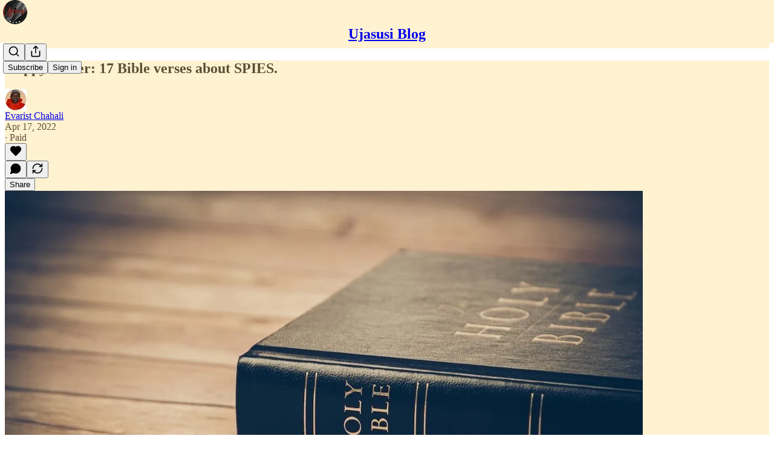

--- FILE ---
content_type: application/javascript
request_url: https://substackcdn.com/bundle/static/js/main.e36b55d7.js
body_size: 17344
content:
(()=>{"use strict";var e,t,n,i,a,r,o,s,l={99862:function(e,t,n){n.r(t),n.d(t,{Link:()=>w,Route:()=>C,Router:()=>P,default:()=>A,exec:()=>o,getCurrentUrl:()=>m,route:()=>b,subscribers:()=>f});var i=n(50172),a={};function r(e,t){for(var n in t)e[n]=t[n];return e}function o(e,t,n){var i,r=/(?:\?([^#]*))?(#.*)?$/,o=e.match(r),s={};if(o&&o[1])for(var l=o[1].split("&"),u=0;u<l.length;u++){var p=l[u].split("=");s[decodeURIComponent(p[0])]=decodeURIComponent(p.slice(1).join("="))}e=c(e.replace(r,"")),t=c(t||"");for(var d=Math.max(e.length,t.length),f=0;f<d;f++)if(t[f]&&":"===t[f].charAt(0)){var h=t[f].replace(/(^:|[+*?]+$)/g,""),m=(t[f].match(/[+*?]+$/)||a)[0]||"",b=~m.indexOf("+"),g=~m.indexOf("*"),v=e[f]||"";if(!v&&!g&&(0>m.indexOf("?")||b)){i=!1;break}if(s[h]=decodeURIComponent(v),b||g){s[h]=e.slice(f).map(decodeURIComponent).join("/");break}}else if(t[f]!==e[f]){i=!1;break}return(!0===n.default||!1!==i)&&s}function s(e,t){return e.rank<t.rank?1:e.rank>t.rank?-1:e.index-t.index}function l(e,t){var n;return e.index=t,e.rank=(n=e).props.default?0:c(n.props.path).map(u).join(""),e.props}function c(e){return e.replace(/(^\/+|\/+$)/g,"").split("/")}function u(e){return":"==e.charAt(0)?1+"*+?".indexOf(e.charAt(e.length-1))||4:5}var p=null,d=[],f=[],h={};function m(){var e;return""+((e=p&&p.location?p.location:p&&p.getCurrentLocation?p.getCurrentLocation():"undefined"!=typeof location?location:h).pathname||"")+(e.search||"")}function b(e,t){var n,i;return void 0===t&&(t=!1),"string"!=typeof e&&e.url&&(t=e.replace,e=e.url),function(e){for(var t=d.length;t--;)if(d[t].canRoute(e))return!0;return!1}(e)&&(n=e,i=t?"replace":"push",p&&p[i]?p[i](n):"undefined"!=typeof history&&history[i+"State"]&&history[i+"State"](null,null,n)),g(e)}function g(e){for(var t=!1,n=0;n<d.length;n++)!0===d[n].routeTo(e)&&(t=!0);for(var i=f.length;i--;)f[i](e);return t}function v(e){if(e&&e.getAttribute){var t=e.getAttribute("href"),n=e.getAttribute("target");if(t&&t.match(/^\//g)&&(!n||n.match(/^_?self$/i)))return b(t)}}function _(e){if(!e.ctrlKey&&!e.metaKey&&!e.altKey&&!e.shiftKey&&0===e.button)return v(e.currentTarget||e.target||this),y(e)}function y(e){return e&&(e.stopImmediatePropagation&&e.stopImmediatePropagation(),e.stopPropagation&&e.stopPropagation(),e.preventDefault()),!1}function Y(e){if(!e.ctrlKey&&!e.metaKey&&!e.altKey&&!e.shiftKey&&0===e.button){var t=e.target;do if("A"===String(t.nodeName).toUpperCase()&&t.getAttribute("href")){if(t.hasAttribute("native"))return;if(v(t))return y(e)}while(t=t.parentNode)}}var S=!1,P=function(e){function t(t){e.call(this,t),t.history&&(p=t.history),this.state={url:t.url||m()},S||("function"==typeof addEventListener&&(p||addEventListener("popstate",function(){g(m())}),addEventListener("click",Y)),S=!0)}return e&&(t.__proto__=e),t.prototype=Object.create(e&&e.prototype),t.prototype.constructor=t,t.prototype.shouldComponentUpdate=function(e){return!0!==e.static||e.url!==this.props.url||e.onChange!==this.props.onChange},t.prototype.canRoute=function(e){var t=(0,i.toChildArray)(this.props.children);return this.getMatchingChildren(t,e,!1).length>0},t.prototype.routeTo=function(e){this.setState({url:e});var t=this.canRoute(e);return this.updating||this.forceUpdate(),t},t.prototype.componentWillMount=function(){d.push(this),this.updating=!0},t.prototype.componentDidMount=function(){var e=this;p&&(this.unlisten=p.listen(function(t){e.routeTo(""+(t.pathname||"")+(t.search||""))})),this.updating=!1},t.prototype.componentWillUnmount=function(){"function"==typeof this.unlisten&&this.unlisten(),d.splice(d.indexOf(this),1)},t.prototype.componentWillUpdate=function(){this.updating=!0},t.prototype.componentDidUpdate=function(){this.updating=!1},t.prototype.getMatchingChildren=function(e,t,n){return e.filter(l).sort(s).map(function(e){var a=o(t,e.props.path,e.props);if(a){if(!1!==n){var s={url:t,matches:a};return r(s,a),delete s.ref,delete s.key,(0,i.cloneElement)(e,s)}return e}}).filter(Boolean)},t.prototype.render=function(e,t){var n=e.children,a=e.onChange,r=t.url,o=this.getMatchingChildren((0,i.toChildArray)(n),r,!0),s=o[0]||null,l=this.previousUrl;return r!==l&&(this.previousUrl=r,"function"==typeof a&&a({router:this,url:r,previous:l,active:o,current:s})),s},t}(i.Component),w=function(e){return(0,i.createElement)("a",r({onClick:_},e))},C=function(e){return(0,i.createElement)(e.component,e)};P.subscribers=f,P.getCurrentUrl=m,P.route=b,P.Router=P,P.Route=C,P.Link=w,P.exec=o;let A=P},79909:function(e,t,n){n.d(t,{Metadata:()=>p});var i=n(69277),a=n(70408),r=n(4006),o=n(85902),s=n(74322),l=n(64595),c=n(74894),u=n(39318);function p(e){var t;let n,{badge:p,title:f,socialTitle:h,searchDescription:m,description:b,themeColor:g,coverImage:v,image:_,twitterImage:y,seoProps:Y,isLargeImage:S=!1,imageWidth:P,imageHeight:w,isPodcast:C=!1,isVideo:A=!1,slug:k,pub:j,post:I,siteName:E,publishedTime:M,meta:T=[],siteConfigs:x={}}=e;if(!(0,s.P)())return null;let D=!!j&&j.invite_only,F=!!I&&"everyone"===I.audience,O=!D&&F,L=O&&x.twitter_player_card_enabled,R=(null==j?void 0:j.subdomain)&&d.includes(j.subdomain)&&O;if(C&&j&&I){let e=(0,c.M$)(j,I);e&&(_=(0,u.dJ9)(e,1200,{height:600,smartCrop:!0,format:"jpg"}),S=!0)}if(_){n="summary",S&&(n="summary_large_image");let e=A&&R;(C&&L||e)&&(n="player")}let U=Y&&Object.entries(Y).filter(e=>{let[t,n]=e;return n}).map(e=>{let[t]=e;return t}).join(", "),W=I?(0,l.ih)({postId:I.id}):[],N=I?(0,l.M$)({postId:I.id}):null,B=m||b;return(0,r.FD)(o.mg,(0,a._)((0,i._)({},p?{titleTemplate:"(".concat(p,") %s")}:{}),{children:[T.map(e=>"name"in e?(0,r.Y)("meta",{name:e.name,content:e.content},e.name):(0,r.Y)("meta",{property:e.property,content:e.content},e.property)),(0,r.Y)("meta",{property:"og:type",content:"article"}),W.map(e=>{let{name:t,content:n}=e;return(0,r.Y)("meta",{name:t,content:n},t)}),N&&(0,r.Y)("script",{type:"application/ld+json",children:JSON.stringify(N)}),f&&[(0,r.Y)("title",{children:f}),(0,r.Y)("meta",{property:"og:title",content:h||f}),(0,r.Y)("meta",{name:"twitter:title",content:h||f})],"string"==typeof B&&(0,r.Y)("meta",{name:"description",content:B}),"string"==typeof b&&[(0,r.Y)("meta",{property:"og:description",content:b},"og:description"),(0,r.Y)("meta",{name:"twitter:description",content:b},"twitter:description")],g&&(0,r.Y)("meta",{name:"theme-color",content:g}),_&&[(0,r.Y)("meta",{property:"og:image",content:x.use_og_image_as_twitter_image_for_post_previews&&null!=v?v:_},"og:image"),(0,r.Y)("meta",{name:"twitter:image",content:x.use_og_image_as_twitter_image_for_post_previews?null!=v?v:_:null!=(t=null!=y?y:_)?t:v},"twitter:image"),(0,r.Y)("meta",{name:"twitter:card",content:n},"twitter:card"),P&&(0,r.Y)("meta",{property:"og:image:width",content:String(P)},"og:image:width"),w&&(0,r.Y)("meta",{property:"og:image:height",content:String(w)},"og:image:height")],U&&(0,r.Y)("meta",{name:"robots",content:U}),(null==j?void 0:j.explicit)&&(0,r.Y)("meta",{name:"rating",content:"adult"}),j&&C&&L&&[(0,r.Y)("meta",{name:"twitter:player",content:"".concat((0,u.$_T)(j),"/embed/podcast/").concat(k,"?autoplay=1")},"twitter:player"),(0,r.Y)("meta",{name:"twitter:player:width",content:"1"},"twitter:player:width"),(0,r.Y)("meta",{name:"twitter:player:height",content:"1"},"twitter:player:height"),(0,r.Y)("meta",{name:"twitter:text:player_width",content:"1"},"twitter:text:player_width"),(0,r.Y)("meta",{name:"twitter:text:player_height",content:"1"},"twitter:text:player_height")],A&&R&&[(0,r.Y)("meta",{name:"twitter:player",content:"".concat((0,u.$_T)(j),"/embed/video/").concat(k,"?autoplay=1")}),(0,r.Y)("meta",{name:"twitter:player:width",content:"16"}),(0,r.Y)("meta",{name:"twitter:player:height",content:"9"}),(0,r.Y)("meta",{name:"twitter:text:player_width",content:"16"}),(0,r.Y)("meta",{name:"twitter:text:player_height",content:"9"})],E&&(0,r.Y)("meta",{property:"og:site_name",content:E}),M&&(0,r.Y)("meta",{property:"og:published_time",content:String(M)})]}))}let d=["pinespodcast","test1"]},45947:function(e,t,n){n.d(t,{Q:()=>l,b:()=>s});var i=n(69277),a=n(70408),r=n(16291),o=n(70189);function s(e){let{includeViews:t=!1}=arguments.length>1&&void 0!==arguments[1]?arguments[1]:{},n=[];return"number"==typeof e.likes&&n.push({"@type":"InteractionCounter",interactionType:"https://schema.org/LikeAction",userInteractionCount:e.likes}),"number"==typeof e.reposts&&n.push({"@type":"InteractionCounter",interactionType:"https://schema.org/ShareAction",userInteractionCount:e.reposts}),"number"==typeof e.comments&&n.push({"@type":"InteractionCounter",interactionType:"https://schema.org/CommentAction",userInteractionCount:e.comments}),t&&"number"==typeof e.views&&n.push({"@type":"InteractionCounter",interactionType:"https://schema.org/ViewAction",userInteractionCount:e.views}),n}function l(e){var t;let{includeViews:n=!1,includeBody:l=!1,fallbackBaseUrl:c}=arguments.length>1&&void 0!==arguments[1]?arguments[1]:{},u="c-".concat(e.id),p=(0,o.M$)(u,{baseUrl:c}),d=(0,r.A)(e.date).format("YYYY-MM-DDTHH:mm:ssZ"),f=e.edited_at?(0,r.A)(e.edited_at).format("YYYY-MM-DDTHH:mm:ssZ"):void 0,h="number"==typeof e.reaction_count?e.reaction_count:0,m="number"==typeof e.children_count?e.children_count:0,b=s({likes:h,comments:m,reposts:"number"==typeof e.restacks?e.restacks:0},{includeViews:n}),g=e.user&&e.user.name||e.name||"Unknown",v=e.user_id,_=null==(t=e.user)?void 0:t.handle;return(0,a._)((0,i._)((0,a._)((0,i._)({"@context":"https://schema.org","@type":"SocialMediaPosting",identifier:u,url:p,dateCreated:d},f?{dateModified:f}:{}),{author:(0,i._)({"@type":"Person",name:g},_?{alternateName:_}:{},v?{identifier:String(v)}:{})}),l?{text:e.body}:{}),{interactionStatistic:b})}},91089:function(e,t,n){n.d(t,{PageMetaData:()=>u});var i=n(4006),a=n(17159),r=n.n(a),o=n(79909),s=n(85478),l=n(92476),c=n(59712);let u=e=>{let t,n,{pub:a,section:u,isPodcast:p,isHomepage:d}=e,{getConfigFor:f}=(0,s.mJ)(),h=f("publication_author_display_override")?String(f("publication_author_display_override")):void 0;if(p&&a.podcast_title)({title:t}=(0,c.getPubPageTitleAndMeta)(a,{primaryTitleOverride:a.podcast_title,primaryAuthorOverride:h})),n=a.podcast_description;else if(u)({title:t,description:n}=(0,c.getPubPageTitleAndMeta)(a,{primaryTitleOverride:"".concat(u.name," | ").concat(a.name),primaryAuthorOverride:h,primaryDescriptionOverride:u.description}));else if(d){let e=f("publication_homepage_title_display_override")?String(f("publication_homepage_title_display_override")):void 0;({title:t,description:n}=(0,c.getPubPageTitleAndMeta)(a,{primaryAuthorOverride:h,completeTitleOverride:e}))}else({title:t,description:n}=(0,c.getPubPageTitleAndMeta)(a,{primaryAuthorOverride:h}));return(0,i.FD)(i.FK,{children:[(0,i.Y)("script",{dangerouslySetInnerHTML:{__html:r()((0,l.AF)(a),{json:!0,isScriptContext:!0})},type:"application/ld+json"}),(0,i.Y)(o.Metadata,{title:t,description:n})]})}},73957:function(e,t,n){n.d(t,{PostMetaTags:()=>b,getPageTitleAndMeta:()=>g,getPostMetaImage:()=>v});var i=n(69277),a=n(70408),r=n(4006),o=n(79909),s=n(13022),l=n(66238),c=n(65942),u=n(4016),p=n(9740),d=n(39318),f=n(98949),h=n(82776),m=n(92967);function b(e){var t,n,s,l;let c,u,{publication:p,post:f,clip:h,siteConfigs:b={},twitterCardUrl:_=null,isCommentPage:y=!1,selection:Y=null,imgSelection:S=null,selectionStyle:P,shareImageVariantFromQuery:w}=e,C=(null==f?void 0:f.social_title)||(null==f?void 0:f.title)||p.name,{title:A,description:k}=g(f,p,{isCommentPage:y}),j=null,I=null;if(_)c=_,u=!0;else if(Y&&f)c=(0,d.SAZ)(p,f,"".concat(Y),(0,a._)((0,i._)({},P),{aspectRatio:"link"})),u=!0;else if(S&&f)c=(0,d.Tnu)(p,f,S),u=!0;else{let e=null!=w?w:""!==b.use_og_image_asset_variant?b.use_og_image_asset_variant:void 0;[c,u]=v(p,f,e),I=(null==f?void 0:f.cover_image)?v(p,null!=f?f:void 0,void 0)[0]:null,s=p,j=(null==(l=f)?void 0:l.cover_image)?(0,d.Po_)(s,l):null,u=(null==f?void 0:f.cover_image)!=null}let E=y&&f&&"thread"!==f.type&&0===f.comment_count||(null==f?void 0:f.type)==="restack";return(0,r.Y)(o.Metadata,{title:A,socialTitle:h?"✂️ ".concat((0,m.lL)(null!=(t=h.duration)?t:0)," | ").concat(C):C,searchDescription:null==f?void 0:f.search_engine_description,description:k,coverImage:I,image:h&&null!=(n=(0,d.H10)(h))?n:c,twitterImage:h?void 0:j,isLargeImage:u,imageHeight:Y?564:void 0,imageWidth:Y?1128:void 0,seoProps:{noindex:E,noarchive:!!(f&&f.post_paywall_content_for_google)},isPodcast:(null==f?void 0:f.type)==="podcast",isVideo:(null==f?void 0:f.type)==="video",slug:null==f?void 0:f.slug,pub:p,post:f,siteConfigs:b})}function g(e,t){var n,i,a;let r,o,u,{isCommentPage:d=!1}=arguments.length>2&&void 0!==arguments[2]?arguments[2]:{},f=(null==e?void 0:e.social_title)||(null==e?void 0:e.title)||t.name,m=(o=e?"page"===e.type?(0,s.Ay)("publication_author_display_override")||(null==(i=(0,p.MV)(t.contributors))?void 0:i.owner):(0,h.getPrintedByline)(t,e):(0,s.Ay)("publication_author_display_override")||(null==(a=(0,p.MV)(t.contributors))?void 0:a.owner))&&!(null==(n=t.name)?void 0:n.toLowerCase().includes(null==o?void 0:o.toLowerCase()));return(null==e?void 0:e.title)?(r=(null==e?void 0:e.search_engine_title)||f,d&&"thread"!==e.type&&(r="Comments - ".concat(r)),"".concat(r," - by ").concat(o).length<60&&(o&&m&&(r+=" - by ".concat(o)),"".concat(r," - ").concat(t.name).length<60&&(r+=" - ".concat(t.name)))):r=m?"".concat(t.name," | ").concat(o," | Substack"):"".concat(t.name," | Substack"),u=e?(0,h.postSocialDescription)(e,t):(0,l.C)(t),{title:r,description:u=(0,c.A)(u)}}function v(e,t,n){let i,a;return(0,f.nq)()&&(null==t?void 0:t.cover_image)?(i=(0,d.dJ9)(t.cover_image,1200,{height:600,smartCrop:!0,format:"jpg"}),a=!0):null!=t&&null!=n?(i=(0,d.J2y)({pub:e,postId:t.id,variant:null!=n?n:"overlay",type:"composed",aspectRatio:"link"}),a=!0):(null==t?void 0:t.cover_image)?(i=(0,d.dJ9)(t.cover_image,1200,{height:675,smartCrop:!0,format:"jpg"}),a=!0):"numlock"===e.subdomain?(i=(0,d.dJ9)("/img/numlock_square.png?v=2",840),a=!1):(i=(0,u.lu)({pub:e})?(0,d.dJ9)("/img/thefp/thefp-preview-card.png",1200,{height:600,smartCrop:!0,format:"jpg",quality:"auto:best"}):(0,d.TRu)(e),a=!0),[i,a]}},59712:function(e,t,n){n.d(t,{PubPageMetaTags:()=>u,getPubPageTitleAndMeta:()=>p});var i=n(4006),a=n(79909),r=n(85478),o=n(66238),s=n(73957),l=n(65942),c=n(9740);function u(e){var t;let n,o,{publication:l,siteConfigs:c={},twitterCardUrl:u=null}=e,{getConfigFor:d}=(0,r.mJ)(),{title:f,description:h}=p(l,{primaryAuthorOverride:d("publication_author_display_override")?String(d("publication_author_display_override")):void 0,completeTitleOverride:d("publication_homepage_title_display_override")&&"/"===document.location.pathname?String(d("publication_homepage_title_display_override")):void 0});return u?(n=u,o=!0):[n,o]=(0,s.getPostMetaImage)(l,null),(0,i.Y)(a.Metadata,{title:f,description:h,image:n,isLargeImage:o,pub:l,siteConfigs:c,themeColor:null==(t=l.theme)?void 0:t.web_bg_color})}function p(e,t){var n,i;let{primaryTitleOverride:a,primaryDescriptionOverride:r,primaryAuthorOverride:s,completeTitleOverride:u}=t,p=s||(null==(n=(0,c.MV)(e.contributors))?void 0:n.owner),d=p&&!(null==(i=e.name)?void 0:i.toLowerCase().includes(null==p?void 0:p.toLowerCase())),f=null!=a?a:e.name;return{title:u||(d?"".concat(f," | ").concat(p," | Substack"):"".concat(f," | Substack")),description:(0,l.A)((0,o.C)(e,r))}}},96903:function(e,t,n){var i=n(34835),a=n(69277),r=n(70408),o=n(32641),s=n(79785),l=n(4006);n(1683);var c=n(32485),u=n.n(c),p=n(56449),d=n.n(p),f=n(99862),h=n(97541),m=n(17402),b=n(96250),g=n(39257),v=n(8273),_=n(96917),y=n(89195),Y=n(68188),S=n(9266),P=n(65366),w=n(20504),C=n(38959),A=n(79909),k=n(69990),j=n(110),I=n(94090),E=n(91315),M=n(20410),T=n(20905),x=n(25998),D=n(21919),F=n(77238),O=n(17450),L=n(13612),R=n(81249),U=n(76442),W=n(42032),N=n(94125),B=n(53293),V=n(65479),$=n(57753),H=n(36233),K=n(95899),q=n(15557),J=n(86500),Q=n(96503),G=n(52086),Z=n(3479),z=n(68349),X=n(2684),ee=n(30226),et=n(30466),en=n(73331),ei=n(38304),ea=n(53130),er=n(67728),eo=n(80083),es=n(46887),el=n(78368),ec=n(27179),eu=n(54077),ep=n(43440),ed=n(5567),ef=n(39293),eh=n(57376),em=n(72750),eb=n(19692),eg=n(20292),ev=n(38248),e_=n(39352),ey=n(62724),eY=n(33107),eS=n(94255),eP=n(56519),ew=n(10728),eC=n(79244),eA=n(59712),ek=n(2670),ej=n(41167),eI=n(52506),eE=n(99054),eM=n(52381),eT=n(19568),ex=n(48825),eD=n(86109);n(5051);var eF=n(63136),eO=n(21398),eL=n(10682),eR=n(46453),eU=n(43296),eW=n(68723),eN=n(14984),eB=n(40659),eV=n(4016),e$=n(46009),eH=n(92636),eK=n(41086),eq=n(80856),eJ=n(9036);function eQ(){let e=(0,s._)(["Podcast Archive - ",""]);return eQ=function(){return e},e}function eG(){let e=(0,s._)(["Full archive of all the episodes from ","."]);return eG=function(){return e},e}function eZ(){let e=(0,s._)(["Archive - ",""]);return eZ=function(){return e},e}function ez(){let e=(0,s._)(["Full archive of all the posts from ","."]);return ez=function(){return e},e}function eX(){let e=(0,s._)(["Archive - ",""]);return eX=function(){return e},e}function e0(){let e=(0,s._)(["Full archive of all the posts from ","."]);return e0=function(){return e},e}function e9(){let e=(0,s._)(["Archive - "," of ",""]);return e9=function(){return e},e}function e1(){let e=(0,s._)(["Full archive of all the posts from "," of ","."]);return e1=function(){return e},e}function e7(){let e=(0,s._)(["About - ",""]);return e7=function(){return e},e}function e2(){let e=(0,s._)(["Watch - ",""]);return e2=function(){return e},e}function e6(){let e=(0,s._)(["Listen - ",""]);return e6=function(){return e},e}class e3 extends m.Component{componentDidUpdate(e,t){var n,i,r,o;this.props.initialData&&JSON.stringify(this.props.initialData)!==JSON.stringify(this.state)&&this.setState((0,a._)({},this.props.initialData));let s=null==(i=this.state.pub)||null==(n=i.theme)?void 0:n.web_bg_color,l=document.documentElement;l&&s&&(null==t||null==(o=t.pub)||null==(r=o.theme)?void 0:r.web_bg_color)!==s&&(l.style.background=s)}componentDidMount(){var e,t,n,i,a,r,o;let s=null==(i=this.props)||null==(n=i.initialData)||null==(t=n.pub)||null==(e=t.theme)?void 0:e.web_bg_color,l=document.documentElement;l&&s&&(l.style.background=s);let c=null==(r=this.props)||null==(a=r.initialData)?void 0:a.pub;c&&(0,J.u4)(J.qY.SUBDOMAIN_ISLAND_VISITED,{homepage_type:c.homepage_type,subdomain:c.subdomain,publication_id:c.id}),(0,eV.lu)({pub:c})&&$.Ip.includes((0,eK.y)("utm_source")||"")&&(null==(o=sessionStorage)||o.setItem("is_from_cbs_news","true"))}render(e,t){var i,o,s;let{skipIntroPopupRender:c}=e,{pub:p,section:m,user:j,freeSignup:I,freeSignupEmail:B,readerInstalledAt:$,homepageData:K,livestreamPageData:J,videoPageDataForTheFP:Q,videoPageDataForTheBulwark:G,posts:eU,post:e3,truncatedPost:tt,pinnedPostsForHomepage:tn,newPostsForHomepage:ti,newPostsForArchive:ta,newPostsForPubPodcast:tr,topPostsForHomepage:to,topPostsForArchive:ts,contentBlocks:tl,communityPostsForArchive:tc,communityAction:tu,searchPosts:tp,sectionsById:td,postTagsById:tf,contributors:th,latestPodcastPosts:tm,latestPostByContributorId:tb,latestPostFromSections:tg,postsByGroupId:tv,postsBySectionId:t_,postsByTagId:ty,postsForContentBlockPins:tY,inlineComments:tS,latestSectionPosts:tP,subscribeContent:tw,homepageLinks:tC,recommendations:tA,numRecommendations:tk,allSubscribedPubs:tj,fullySubscribedPubs:tI,sitemapHeader:tE,sitemapDescription:tM,sitemapLinks:tT,referralCode:tx,hide_intro_popup:tD,post_reaction_token:tF,stripe_publishable_key:tO,viral_gift_data:tL,fpIntroPageData:tR,fpEventsData:tU,showSubscribeCta:tW,referralCampaign:tN,file:tB,primaryEligiblePublications:tV,flagged_as_spam:t$,switchAccountRedirectUrl:tH,readerIsSearchCrawler:tK,commentId:tq,selectionFromQuery:tJ,imgSelectionFromQuery:tQ,shareImageVariantFromQuery:tG,siteConfigs:tZ={},blurbs:tz,embeddedPublications:tX,themeVariables:t0,subdomainNotFound:t9,freeTrialCoupon:t1,people:t7,idToMagicLink:t2,token:t6,redirect:t3,publicationSettings:t8,publicationUserSettings:t5,userSettings:t4,pledgePlans:ne,isChatActive:nt,isMeetingsActive:nn,optOutLegacyTheming:ni,meetingsOrder:na,meetingsSettings:nr,appModalOpenByDefault:no,twitterCardUrl:ns,tagPagePreloads:nl,authorPagePreloads:nc,initialComments:nu,bannedFromNotes:np,intro_text:nd,crossPostedPub:nf,crossPostingByLine:nh,userWithCrossPostedPubContext:nm,crossPostedPublicationSettings:nb,crossPostedSiteConfig:ng,launchWelcomePage:nv,referringUser:n_,clip:ny,recentEpisodes:nY,trackFrontendVisit:nS,showCookieBanner:nP,pubIsGeoblocked:nw,activeChatInfo:nC,activeLiveStream:nA,pendingInviteForActiveLiveStream:nk,giftCard:nj,newsletter_management_token:nI,sectionPageData:nE,postSelectionStyle:nM,profile:nT,handle:nx,pubCustomPageConfig:nD}=t,nF=d()(this.state.comments)?this.state.comments:[];if(t9)return(0,l.Y)(eS.j,{subdomain:t9});if((t$||nw)&&!(null==j?void 0:j.is_global_admin))return(0,l.FD)("div",{className:"page typography signup-page",path:"/flagged",children:[(0,l.Y)(A.Metadata,{title:"Publication Not Available"}),(0,l.FD)("div",{className:"container",children:[(0,l.Y)("h2",{children:"Publication Not Available"}),(0,l.FD)("p",{children:["The page you are attempting to access is unavailable."," ",(0,l.Y)("a",{href:"".concat((0,eH.$_)()),native:!0,children:"Click here"})," ","to view some more great writing."]}),(0,l.Y)("p",{children:(0,l.Y)("a",{href:(0,eH.$_)(),className:"button primary",children:"Go to substack.com"})})]})]});let nO=(0,f.getCurrentUrl)(),nL=(0,eV.lu)({pub:p}),nR=nL&&!!nO.match(/support-us/),nU=!!((null==p?void 0:p.theme)&&!ni),nW=nO.startsWith("/chat")||"/"===nO,{iString:nN,iTemplate:nB}=I18N.i(this.state.language),nV=!!((tZ.use_theme_editor_v2||tZ.use_theme_editor_v3)&&(null==(i=p.theme)?void 0:i.custom_footer)&&"default"!==p.theme.custom_footer.layout);return(0,l.FD)(e8,{post:e3,pub:p,user:j,siteConfigs:tZ,hasThemedBackground:nU,language:this.state.language,country:this.state.country,experimentInfo:this.props.initialData,publicationSettings:t8,publicationUserSettings:t5,userSettings:t4,shouldPollNotifications:!0,loadPubClientSearch:!0,enablePubClientSearchShortcuts:!0,profile:nT,handle:nx,webviewPlatform:this.state.webviewPlatform,children:[c?null:(0,l.Y)(_.A,(0,a._)({},this.props)),j&&(0,l.Y)(eN.Ty,{pub:p,user:j}),(0,l.Y)(eB.wX,{}),(0,l.Y)(eA.PubPageMetaTags,{publication:p,twitterCardUrl:ns}),(0,l.Y)(e5,{user:j}),(0,l.Y)(e4,{user:j,pub:p}),(0,l.Y)(te,{}),(0,l.Y)(P.Y,{liveStreamInvite:nk,invitingUser:null==nk||null==(o=nk.liveStream)?void 0:o.user}),(0,l.Y)("div",{className:u()("main",{typography:!nR,"use-theme-bg":nU&&!nR,"should-flex":nW,"the-free-press-theme":nL}),id:"main",children:(0,l.FD)(eR.Dx.Provider,{value:{onboardingModalRef:this.onboardingModalRef},children:[(0,l.Y)(h.Match,{path:"/",children:e=>{var t,n,i,a,r,o;let s,{path:c}=e;"undefined"!=typeof window&&window.location.search&&(s=(0,eJ.m)(window.location.search));let u=!!(null==s?void 0:s.showCustomerSupportModeModal);if(nL)return/^\/livestream\b/.test(c)?null:(0,l.Y)(D.G,{activeLiveStream:nA,freeSignup:I,pub:p,showCustomerSupportModeModal:u,user:null!=j?j:null,postHeaderVariant:null==e3||null==(t=e3.postTheme)?void 0:t.header_variant});let d="/home";if(/^\/about\b/.test(c))d="/about";else if(/^\/notes\b/.test(c))d="/notes";else if(/^\/leaderboard\b/.test(c))d="/leaderboard";else if(/^\/sponsorships\b/.test(c))d="/sponsorships";else if(/^\/chat\b/.test(c))d="/chat";else if(/^\/podcast\b/.test(c))d="/podcast";else if(/^\/podcasts\b/.test(c))d="/podcasts";else if(/^\/archive\b/.test(c))d="/archive";else if(/^\/newsletters\b/.test(c))d="/newsletters";else if(/^\/recommendations\b/.test(c))d="/recommendations";else if(/^\/listen\b/.test(c))d="/listen";else if(/^\/cc\//.test(c))d="/cc";else if(/^\/videos\b/.test(c))d="/videos";else if(/^\/watch\b/.test(c))d="/watch";else if(/^\/p\//.test(c))d=(null==(n=/^\/p\/([^/?#]+)/.exec(c))?void 0:n[0])||"/p";else if(/^\/t\//.test(c))d=(null==(i=/^\/t\/([^/?#]+)/.exec(c))?void 0:i[0])||"/t";else if(/^\/s\//.test(c)){let e=null==(a=/^\/s\/([^/?#]+)/.exec(c))?void 0:a[1];d=e?null==(r=p.sections.find(t=>t.slug===e))?void 0:r.id:"/s"}else/^\/w\//.test(c)&&(d=(null==(o=/^\/w\/([^/?#]+)/.exec(c))?void 0:o[0])||"/w");let f=["welcome","embed","meetings","live-stream"].some(e=>c.startsWith("/".concat(e)))||ne,h=c.startsWith("/finish-invite"),m=/^\/p\/([^/?#]*)/.exec(c),b=m&&(null==e3?void 0:e3.type)==="page",g=c.startsWith("/chat/posts/")||"profile"===p.homepage_type;return f?null:h?(0,l.Y)(C.C,{}):(0,l.Y)(w.W1,{freeSignup:I,freeSignupEmail:B,hideNavBar:g,isChatActive:nt,isMeetingsActive:nn,isPostView:m&&!b,numRecommendations:tk,pub:p,selectedSectionId:d,showCustomerSupportModeModal:u,user:j,profile:nT})}}),(0,l.Y)(H.Oq,{pub:p,user:j}),(0,l.FD)(f.Router,{onChange:Z.j2,children:[["newspaper","magaziney"].includes(p.homepage_type)?(0,l.Y)(ef.Z,{path:"/",activeLiveStream:nA,blurbs:tz,bodyPostGroups:null==(s=p.theme)?void 0:s.body_post_groups,contentBlocks:tl,contributors:th,freeSignup:I,freeSignupEmail:B,giftCard:nj,hide_intro_popup:tD,homepageData:K,homepageLinks:tC,isPreview:!1,latestPodcastPosts:tm,latestPostByContributorId:tb,latestPostFromSections:tg,latestSectionPosts:tP,launchWelcomePage:nv,newPosts:ti,numRecommendations:tk,pinnedPosts:tn,postsByGroupId:tv,postsBySectionId:t_,postsByTagId:ty,postsForContentBlockPins:tY,postTagsById:tf,pub:p,recommendations:tA,referralCampaign:tN,referralCode:tx,sectionsById:td,skipIntroPopupRender:c,topPosts:to,user:null!=j?j:null}):"profile"===p.homepage_type?[(0,l.Y)(eh.m,{path:"/",blurbs:tz,freeSignup:I,freeSignupEmail:B,hide_intro_popup:tD,pub:p,referralCode:tx,user:null!=j?j:null,launchWelcomePage:nv,skipIntroPopupRender:c,initialData:this.props.initialData,profile:nT}),(0,l.Y)(eh.m,{path:"/profile/:subpath?",blurbs:tz,freeSignup:I,freeSignupEmail:B,hide_intro_popup:tD,pub:p,referralCode:tx,user:null!=j?j:null,launchWelcomePage:nv,skipIntroPopupRender:c,initialData:this.props.initialData,profile:nT})]:(0,l.Y)(en.A,{path:"/",user:j,freeSignupEmail:B,freeSignup:I,hide_intro_popup:tD,preloadedPosts:eU,pub:p,blurbs:tz,launchWelcomePage:nv,skipIntroPopupRender:c,activeLiveStream:nA}),(0,l.Y)(em.h,{path:"/listen/:slug",blurbs:tz,user:null!=j?j:null,freeSignupEmail:B,freeSignup:I,hide_intro_popup:tD,latestSectionPosts:tP,pub:p,referralCampaign:tN,isPodcast:!0,launchWelcomePage:nv,sectionPageData:nE,skipIntroPopupRender:c}),(0,l.Y)(em.h,{path:"/podcast",blurbs:tz,user:null!=j?j:null,freeSignupEmail:B,freeSignup:I,hide_intro_popup:tD,newPostsForPubPodcast:tr,pub:p,referralCampaign:tN,isPodcast:!0,launchWelcomePage:nv,skipIntroPopupRender:c},"podcast"),(0,l.Y)(et.A,{path:"/podcast/archive",blurbs:tz,user:j,newPostsForArchive:ta,pub:p,freeSignupEmail:B,freeSignup:I,isPodcast:!0,metadata:(0,a._)({title:nB(eQ(),p.name),description:nB(eG(),p.name)},!!(tp||(0,eK.y)("search"))&&{seoProps:{noindex:!0}})}),(0,l.Y)(em.h,{path:"/s/:slug",blurbs:tz,user:null!=j?j:null,freeSignupEmail:B,freeSignup:I,hide_intro_popup:tD,pub:p,latestSectionPosts:tP,referralCampaign:tN,launchWelcomePage:nv,sectionPageData:nE,skipIntroPopupRender:c}),nL?(0,l.Y)(F.B,{path:"/archive",user:j,newPostsForArchive:ta,pub:p,metadata:(0,a._)({title:nB(eZ(),p.name),description:nB(ez(),p.name)},!!(tp||(0,eK.y)("search"))&&{seoProps:{noindex:!0}})}):(0,l.Y)(et.A,{path:"/archive",user:j,newPostsForArchive:ta,topPostsForArchive:ts,communityPostsForArchive:tc,searchPosts:tp,pub:p,freeSignupEmail:B,freeSignup:I,metadata:(0,a._)({title:nB(eX(),p.name),description:nB(e0(),p.name)},!!(tp||(0,eK.y)("search"))&&{seoProps:{noindex:!0}})}),(0,l.Y)(et.A,{path:"/s/:slug/archive",user:j,newPostsForArchive:ta,topPostsForArchive:ts,communityPostsForArchive:tc,searchPosts:tp,pub:p,freeSignupEmail:B,freeSignup:I,metadata:(0,a._)({title:nB(e9(),null==m?void 0:m.name,p.name),description:nB(e1(),null==m?void 0:m.name,p.name)},!!(tp||(0,eK.y)("search"))&&{seoProps:{noindex:!0}})}),(0,l.Y)(et.A,{path:"/listen/:slug/archive",user:j,newPostsForArchive:ta,topPostsForArchive:ts,communityPostsForArchive:tc,searchPosts:tp,pub:p,freeSignupEmail:B,freeSignup:I,sectionId:null==m?void 0:m.id,metadata:(0,a._)({title:nN("Podcast Archive - %1",(0,e$.lL)({pub:p,section:p.section}).title),description:nN("Full archive of all the episodes from %1.",(0,e$.lL)({pub:p,section:p.section}).title)},!!(tp||(0,eK.y)("search"))&&{seoProps:{noindex:!0}})}),(0,l.Y)(ex.A,{path:"/t/:slug",user:null!=j?j:null,freeSignupEmail:B,freeSignup:I,pub:p,tagPagePreloads:nl}),tZ.enable_author_pages&&(nL?(0,l.Y)(M.$,(0,r._)((0,a._)({path:"/w/:author_id_or_slug"},nc),{pub:p,user:j})):(0,l.Y)(ed.V,(0,r._)((0,a._)({path:"/w/:author_id_or_slug"},nc),{pub:p,user:j}))),(0,l.Y)(et.A,{default:!0,title:nN("Page not found"),user:j,newPostsForArchive:ta,communityPostsForArchive:tc,searchPosts:tp,pub:p,freeSignupEmail:B,freeSignup:I}),nL&&(0,l.Y)(O.y,{path:"/livestream",livestreamPageData:J,liveStream:nA,pub:p,user:j}),nL&&(0,l.Y)(R.o,{path:"/reading"}),nL&&(0,l.Y)(eO.Ic,{module:"../components/thefp/FPSupportUsPage",onRequest:()=>n.e("9661").then(n.bind(n,24300)),resolve:e=>e.FPSupportUsPage,user:j,path:"/support-us"}),nL&&tZ.thefp_custom_password_flow&&(0,l.Y)(eM.k,{path:"/account/reset",token:t6}),(0,l.Y)(eL.C,{path:"/live-stream/:id"}),(0,l.Y)(Y.A,{path:"/tos",html:p.tos_content_html||nN("Terms of Service"),metadata:{title:nN("Terms of Service")},children:(0,l.FD)(eF.EY.B3,{translated:!0,as:"p",paddingBottom:32,children:["You agree to the terms of service below, and the"," ",(0,l.Y)("a",{href:(0,eq.lk)(),native:!0,children:"Terms of Use for Substack"}),", the technology provider."]})}),(0,l.Y)(Y.A,{path:"/privacy",html:p.privacy_content_html||nN("Privacy Policy"),metadata:{title:nN("Privacy Policy")},children:(0,l.FD)(eF.EY.B3,{translated:!0,as:"p",paddingBottom:32,children:["You agree to the privacy policy below, and the"," ",(0,l.Y)("a",{href:(0,eq.gB)(),native:!0,children:"Privacy Policy for Substack"}),", the technology provider."]})}),(0,l.Y)(Y.A,{path:"/disclosures",html:p.disclosures_content_html||nN("Disclosures"),metadata:{title:nN("Disclosures")}}),(0,l.Y)(S.Ay,{path:"/welcome",publication:p,post:null,user:j,freeSignup:I,freeSignupEmail:B,alwaysShow:!0,onHide:()=>{document.location.href="/"}}),(0,l.Y)(eb.A,{pub:p,path:"/invite",user:j,freeSignup:I,freeSignupEmail:B}),(0,l.Y)(ev.A,{path:"/invite-success/:id",pub:p,user:j,post:e3,freeSignup:I,freeSignupEmail:B}),(0,l.Y)(eg.A,{path:"/invite-reject-success/:id",pub:p,user:j,post:e3}),(0,l.Y)(eu.A,{path:"/finish-invite/:id",pub:p,user:j,freeSignup:I,freeSignupEmail:B}),(0,l.Y)(eu.A,{path:"/finish-post-invite/:id",pub:p,post:e3,user:j,freeSignup:I,freeSignupEmail:B,inviteToPost:!0,primaryEligiblePublications:tV||[],switchAccountRedirectUrl:tH}),(0,l.Y)(ej.s,{path:"/recommendations",pub:p,user:j,recommendations:tA,allSubscribedPubs:tj,fullySubscribedPubs:tI,freeSignupEmail:B}),(0,l.Y)(ek.m,{path:"/sitemap",pub:p,sitemapHeader:tE,sitemapDescription:tM,sitemapLinks:tT}),(0,l.Y)(ek.m,{path:"/sitemap/:year",pub:p,sitemapHeader:tE,sitemapDescription:tM,sitemapLinks:tT}),(0,l.Y)(ee.A,{path:"/about",pub:p,user:j,freeSignup:I,freeSignupEmail:B,subscribeContent:tw,people:t7,metadata:{title:nB(e7(),p.name)}}),(0,l.Y)(v.A,{path:"/cc/:slug",pub:p,config:nD}),(0,l.Y)(eC.E,{path:"/p/:slug",user:j,freeSignupEmail:B,freeSignup:I,readerInstalledAt:$,referralCode:tx,post:e3,truncatedPost:tt,publication:p,renderedComments:nF,inlineComments:tS,reaction_token:tF,hide_intro_popup:tD,stripe_publishable_key:tO,readerIsSearchCrawler:tK,selectionFromQuery:tJ,imgSelectionFromQuery:tQ,shareImageVariantFromQuery:tG,embeddedPublications:tX,siteConfigs:tZ,freeTrialCoupon:t1,publicationSettings:t8,bannedFromNotes:np,themeVariables:t0,referringUser:n_,clip:ny,launchWelcomePage:nv,recentEpisodes:nY,trackFrontendVisit:nS,skipIntroPopupRender:c,postSelectionStyle:nM}),(0,l.Y)(ea.m,{path:"/cp/:post_id",user:null!=j?j:null,freeSignupEmail:B,freeSignup:I,post:e3,publication:p,introText:nd,crossPostedPub:nf,crossPostingByLine:nh,userWithCrossPostedPubContext:nm,crossPostedPublicationSettings:nb,crossPostedSiteConfig:ng}),nL?(0,l.Y)(L.f,{path:"/podcasts",pub:p,user:j}):tZ.enable_publication_podcasts_page?(0,l.Y)(ew.h,{path:"/podcasts",pub:p}):null,nL&&(0,l.Y)(W.E,{path:"/videos",activeLiveStream:nA,pub:p,user:j,videoPageData:Q}),tZ.enable_videos_page&&(0,l.Y)(eD.S,{path:"/watch",activeLiveStream:nA,pub:p,user:j,videoPageData:G,metadata:{title:nB(e2(),p.name)}}),nL&&(0,l.Y)(T.X,{path:"/events",pub:p,user:j,fpEventsData:tU}),nL&&(0,l.Y)(N.w,{path:"/who-we-are",pub:p,user:j}),nL&&(0,l.Y)(E.V,{path:"/america250",pub:p,user:j}),nL&&(0,l.Y)(V.o,{path:"/intro-to-tfp",pub:p,user:j,pageData:tR,showSubscribeCta:tW}),nL&&!1,(0,l.Y)(eI.Y,{path:"/listen",pub:p,user:j||null,idToMagicLink:t2,metadata:{title:nB(e6(),p.name)}}),(0,l.Y)(k.M,{path:"/newsletters",pub:p,user:null!=j?j:null,freeSignupEmail:B,newsletter_management_token:nI}),tS?(0,l.Y)(eC.E,{path:"/p/:slug/comments",user:j,freeSignupEmail:B,freeSignup:I,referralCode:tx,post:e3,truncatedPost:tt,publication:p,renderedComments:nF,inlineComments:tS,reaction_token:tF,hide_intro_popup:tD,stripe_publishable_key:tO,readerIsSearchCrawler:tK,selectionFromQuery:tJ,siteConfigs:tZ,freeTrialCoupon:t1,bannedFromNotes:np,themeVariables:t0}):(0,l.Y)(ei.iQ,{path:"/p/:slug/comments",user:j,freeSignupEmail:B,freeSignup:I,post:e3,publication:p,post_reaction_token:tF,commentId:tq,freeTrialCoupon:t1,initialComments:nu,bannedFromNotes:np}),!tS&&(0,l.Y)(ei.iQ,{path:"/p/:slug/comment/:comment_id",user:j,freeSignupEmail:B,freeSignup:I,post:e3,publication:p,post_reaction_token:tF,commentId:tq,freeTrialCoupon:t1,initialComments:nu,bannedFromNotes:np}),(0,l.Y)(ep.z,{path:"/rewards/receive",pub:p,user:j,freeSignupEmail:B,viral_gift_data:tL}),(0,l.Y)(er.A,{path:"/embed",pub:p,user:j,freeSignup:I,freeSignupEmail:B}),(0,l.Y)(es.A,{path:"/embed/test",pub:p,user:j,freeSignup:I,freeSignupEmail:B}),(0,l.Y)(eo.A,{path:"/embed/podcast/:slug",pub:p}),(0,l.Y)(el.A,{path:"/embed/video/:slug",pub:p}),(0,l.Y)(ec.A,{path:"/f/:fileId",pub:p,user:j,hide_subscribe_cta:!0,file:tB}),tZ.live_stream_creation_enabled&&((null==j?void 0:j.is_global_admin)||(0,z.LQ)())&&(0,l.Y)(eO.Ic,{module:"../publish/live_events/live_kit",onRequest:()=>Promise.all([n.e("86379"),n.e("16076"),n.e("61738")]).then(n.bind(n,49297)),resolve:e=>e.LiveKitLiveStreams,path:"/live_event/:eventId/:participantType",user:j,pendingInviteForActiveLiveStream:nk}),(0,l.Y)(eW.B2,{path:"/chat",publication:p,user:j,activeChatInfo:nC}),(0,l.Y)(eW.W2,{path:"/chat/posts/:postId",publication:p,communityAction:tu,user:j,appModalOpenByDefault:no}),(0,l.Y)(eW.Lt,{path:"/chat/replies/:commentId",publication:p,communityAction:tu,user:j,appModalOpenByDefault:no}),(0,l.Y)(eT.S,{path:"/survey/:surveyId",pub:p,user:j,token:t6}),tZ.meetings_v1&&(nn||(null==j?void 0:j.is_author))&&(0,l.Y)(ey.V,{path:"/meetings",exact:!0,pub:p,user:j,settings:nr}),tZ.meetings_v1&&(nn||(null==j?void 0:j.is_author))&&(0,l.Y)(eY.p,{path:"/meetings/book",pub:p,user:j,stripe_publishable_key:tO,order:na,settings:nr}),tZ.meetings_v1&&(na||nn||(null==j?void 0:j.is_author))&&(0,l.Y)(eY.p,{path:"/meetings/book/:order_id?",pub:p,user:j,stripe_publishable_key:tO,order:na,settings:nr}),(0,l.Y)(e_.Z,{pub:p,user:j,freeSignupEmail:B,path:"/leaderboard"}),tZ.enable_sponsorship_perks&&(0,l.Y)(eP.x,{path:"/perks"}),tZ.enable_sponsorship_profile&&(0,l.Y)(eE.$,{pub:p,path:"/sponsorships"}),(0,l.Y)(q.o,{path:"/notes"}),tZ.enable_account_settings_revamp&&(0,l.Y)(U.A,{path:"/settings"}),!!tZ.a24_redemption_link&&(0,l.Y)(X.u,{path:"/a24",pub:p,user:j,freeSignupEmail:B,redemptionLink:tZ.a24_redemption_link})]}),(0,l.Y)(h.Match,{path:"/",children:e=>{let{path:t}=e;return!t.startsWith("/welcome")&&!t.startsWith("/embed")&&!t.startsWith("/subscribe")&&!t.startsWith("/meetings")&&!t.startsWith("/chat")&&!t.startsWith("/livestream")&&!t.startsWith("/live-stream")&&(nL?(0,l.Y)(x.K,{pub:p,user:j}):nV?(0,l.Y)(b.D,{pub:p,user:j,path:t,showIntrinioAttrib:e3&&e3.hasCashtag}):(0,l.Y)(y.w,{publication:p,user:j,showIntrinioAttrib:e3&&e3.hasCashtag,path:t}))}}),(0,l.Y)(h.Match,{path:"/",children:e=>{let{path:t}=e;return!t.startsWith("/embed")&&(0,l.Y)(l.FK,{children:nP&&(0,l.Y)(g.w,{onSubdomain:!0,publication:p})})}}),(0,z.LQ)()?(0,l.Y)(eO.Ic,{module:"../components/DevToolbar",resolve:e=>e.DevToolbar,onRequest:()=>Promise.all([n.e("96869"),n.e("37710"),n.e("94109"),n.e("35169")]).then(n.bind(n,35775)),pub:p,user:j,whileLoading:null}):null,(0,l.Y)(eO.fG,{module:"@/frontend/reader/onboarding",resolve:e=>e.ReaderOnboardingModalWithUserContext,onRequest:()=>Promise.resolve().then(n.bind(n,44502)),innerRef:this.onboardingModalRef,zIndex:1001,skipRedirectOnExit:!0,onBeforeClose:e=>{e&&document.location.reload()}})]})})]})}constructor(e,t){super(e,t),this.state=e.initialData||{},this.onboardingModalRef=(0,m.createRef)()}}function e8(e){var{children:t}=e,n=(0,o._)(e,["children"]);return(0,l.Y)(j.A,(0,r._)((0,a._)({},n),{children:(0,l.Y)(I.Ad,{children:(0,l.Y)(K.HW,{value:n.profile,handle:n.handle,children:(0,l.Y)(B.l,{pub:n.pub,post:n.post,children:(0,l.Y)(eU.F$,{children:t})})})})}))}function e5(e){let{user:t}=e;return(0,m.useEffect)(()=>{let e=new URLSearchParams(location.search);if("❤"===e.get("reaction")){e.delete("reaction");let t=e.toString();history.replaceState({},document.title,location.pathname+(t&&"?".concat(t)))}},[]),null}function e4(e){let{user:t,pub:n}=e;return(0,G.f)({user:t,pub:n}),null}function te(){return(0,Q.C)(),null}(0,i.A)(e3)},9740:function(e,t,n){n.d(t,{Ie:()=>s,MV:()=>r,w4:()=>o}),n(83673),n(16291),n(39318);var i=n(82776);let a=function(e){let t=e.trim();return(0,i.endsWithPunctuation)(t)?t:"".concat(t,".")},r=function(e){var t;let n=arguments.length>1&&void 0!==arguments[1]?arguments[1]:3;if(!(null==e?void 0:e.length)||!(null==(t=e[0])?void 0:t.owner))return null;let a=e[0].name;if(1===e.length)return{owner:a,others:null};let r=e.slice(1);if(r.length>n&&(r=r.filter(e=>"admin"===e.role)),r.length&&r.length<=n){let e=r.map(e=>e.name);return{owner:a,others:(0,i.oxfordComma)(e).toString()}}return{owner:a,others:null}},o=function(e,t,n,i,r){let o,s,l=e?a(e):"";return o=t&&!t.others?i.toLowerCase().includes(t.owner.toLowerCase())?"":" by ".concat(t.owner,","):"",s=n?" a Substack publication with ".concat(n,"."):r?" a Substack publication. ".concat(r,"."):" a Substack publication.",a("".concat(l," Click to read ").concat(i,",").concat(o).concat(s))};function s(e,t){if(e){if(e.author_id===t)return!0;for(let n of e.contributors)if(n.user_id===t)return!0}return!1}}},c={};function u(e){var t=c[e];if(void 0!==t)return t.exports;var n=c[e]={id:e,loaded:!1,exports:{}};return l[e].call(n.exports,n,n.exports,u),n.loaded=!0,n.exports}if(u.m=l,u.n=e=>{var t=e&&e.__esModule?()=>e.default:()=>e;return u.d(t,{a:t}),t},t=Object.getPrototypeOf?e=>Object.getPrototypeOf(e):e=>e.__proto__,u.t=function(n,i){if(1&i&&(n=this(n)),8&i||"object"==typeof n&&n&&(4&i&&n.__esModule||16&i&&"function"==typeof n.then))return n;var a=Object.create(null);u.r(a);var r={};e=e||[null,t({}),t([]),t(t)];for(var o=2&i&&n;"object"==typeof o&&!~e.indexOf(o);o=t(o))Object.getOwnPropertyNames(o).forEach(e=>{r[e]=()=>n[e]});return r.default=()=>n,u.d(a,r),a},u.d=(e,t)=>{for(var n in t)u.o(t,n)&&!u.o(e,n)&&Object.defineProperty(e,n,{enumerable:!0,get:t[n]})},u.f={},u.e=e=>Promise.all(Object.keys(u.f).reduce((t,n)=>(u.f[n](e,t),t),[])),u.hmd=e=>((e=Object.create(e)).children||(e.children=[]),Object.defineProperty(e,"exports",{enumerable:!0,set:()=>{throw Error("ES Modules may not assign module.exports or exports.*, Use ESM export syntax, instead: "+e.id)}}),e),u.u=e=>"86379"===e?"static/js/"+e+".f2b408ef.js":"96869"===e?"static/js/"+e+".796d490c.js":"94551"===e?"static/js/"+e+".859c5410.js":"43327"===e?"static/js/"+e+".b85f545d.js":"4744"===e?"static/js/4744.9a884348.js":"70527"===e?"static/js/"+e+".14268d28.js":"78203"===e?"static/js/"+e+".593afd1e.js":"79081"===e?"static/js/"+e+".d64ca759.js":"63149"===e?"static/js/"+e+".86be6f18.js":"68571"===e?"static/js/"+e+".581ce610.js":"33393"===e?"static/js/"+e+".545a4b98.js":"79535"===e?"static/js/lib-router.ae480973.js":"48810"===e?"static/js/"+e+".d72f6244.js":"43841"===e?"static/js/"+e+".f750462b.js":"10550"===e?"static/js/"+e+".c4e6b422.js":"static/js/async/"+e+"."+({10475:"db433023",1070:"28f01376",10777:"6f04463a",11679:"5299de44",11783:"234f09d6",11904:"ce8d8976",12629:"5c84bd13",12881:"86e76031",1291:"dcebb341",13935:"a3a9358f",14311:"01a9a2b1",14496:"d8a48f53",16076:"9eed2149",16240:"11c70198",16545:"b8a26e65",16844:"b736907c",1767:"3c01d5a0",18476:"34c6031b",18690:"cd458c86",18838:"b7d352cb",18980:"a1114f94",19138:"e6cf8dd8",19552:"c96cabc4",19558:"3b03bcea",19565:"1deb1b4e",20194:"3e6a924a",21509:"8db5d7d6",21567:"a2b4df22",21646:"ed2a2d3a",21868:"0d25f327",22455:"df33d503",22679:"bc786622",22871:"2e6f8ece",23142:"980a6b04",23396:"a7f485a1",23426:"c111a6f4",23813:"1d55319b",23856:"64f33d3a",23965:"d9251adc",24645:"3a09f76f",24773:"99592de7",25203:"3ebaa83e",25208:"85784c83",25310:"7e940ae0",25394:"6a803f89",25505:"439fde13",25716:"40ff6458",26087:"030fa20b",26291:"77d97e78",26397:"1d9f1b9a",27231:"d66d00e5",27512:"89bf2f03",27578:"fd6496cf",28184:"690d04d6",28189:"94233e9c",28224:"cd6ed4e1",28456:"b5ab4d46",29187:"455b5688",29291:"381c724d",30160:"4a2f0de1",30245:"73199981",3026:"80f8a9ad",30534:"1cde4bed",30549:"f431626a",30636:"47d16f2a",30819:"3de21729",30993:"2c9ed108",3109:"b5a5603f",32275:"82b8a306",33058:"673194d0",33151:"103356c2",3328:"15ad7bf6",33357:"d8d75f01",33751:"a11ef818",33932:"330a99c2",3407:"ce84003e",34126:"c833ac45",34175:"5dc167f4",34592:"8daa62bc",35169:"c28cb26e",3556:"837977ee",35887:"df94dba7",3616:"c1c96c93",36948:"82a36304",37710:"98b4d5c9",37752:"dbea325a",37970:"e45becc7",3805:"8dfb546c",38319:"56f5e87f",38472:"52b52892",38519:"4c60dded",38922:"0f72799c",39002:"f3207247",39247:"98f9a7d3",39250:"9b673563",39645:"79f2a797",39694:"13470f1e",40397:"cf63e39c",40545:"243a8e47",40837:"e9945303",40966:"b99f477b",41148:"baf635d0",41252:"45fea7b1",42932:"98b6e543",43065:"44707a19",44036:"436a0537",44192:"e0602824",44279:"57b1e9a0",44490:"2caf4361",44877:"be46b659",45087:"e15df033",45721:"6473511b",46904:"a64488d8",47036:"02ed6c42",47042:"2400b6bb",47155:"45d03b7b",47530:"7dff0a6c",47544:"884bb9d6",48136:"efa4d2ce",48417:"fa9f0365",49378:"d88fad24",49612:"c330646a",49695:"8a914a3e",50551:"22326293",50694:"7facac62",51396:"9d1cc9e7",5272:"96befbd0",52870:"9cfa05ee",53159:"c51afb0b",53307:"1b446047",53377:"b862b47c",53892:"8ffdbcac",54298:"eda426b2",54662:"3b8d57f3",54668:"d166800a",54794:"5da9922b",54800:"43f1bf6d",54942:"d08c97e6",54955:"3e487cb9",55287:"1b93b567",5532:"3bc1025e",55861:"2d9258ce",55897:"b579b43c",56071:"f20d3415",56277:"3db13c86",56405:"e04e180b",56483:"f26ffacd",56675:"75827675",57084:"92f7fd6c",57231:"2c8abdc4",57450:"51ea5429",57747:"b51d1d40",57823:"08b62f08",58409:"db64f89a",58575:"3bee2aad",58623:"69ebc624",58662:"24d8be7d",5889:"132593c2",58911:"94fac7d0",59187:"93475f83",597:"a0afb1b9",60224:"c63595eb",60251:"4467d89a",60273:"ee1941f9",60497:"ec08529d",6073:"7e8363af",60911:"68f130a4",60960:"697c4ddd",61738:"ef1099d2",62214:"b5f53417",62219:"339d111b",62496:"5e27ea66",62748:"58c1d721",62782:"aa53a07a",62784:"656af932",63684:"f9a71d75",64309:"d7cb817f",64391:"0c702a1c",64452:"9ca25af3",64723:"c9b30346",64822:"2290637b",65118:"cb125041",6520:"ecb412e2",65585:"c5d4f69b",65922:"8f53f37a",66175:"60b843d2",66260:"c1ef4b28",66289:"05fd53e3",66297:"e3194aa3",66333:"da5d0511",66367:"6a85d6ad",66518:"c2dca1de",66597:"d28d91f9",66611:"faa91576",66818:"8afb537d",66860:"e27598e2",67115:"61cbb622",67304:"ad040c2f",67363:"bcc8f19f",6757:"e92f7e57",67693:"f86bcd7f",68032:"43628f90",68572:"b2343ce5",68868:"3d5e648c",68951:"4fee665e",68986:"8a8a8626",69032:"72f3e06d",69429:"9b9ec023",69989:"486704c2",70291:"65ff7cdd",70505:"afc93768",70564:"b5e074e4",70619:"e5316743",70626:"7ea2b370",70712:"633c4462",70832:"b293d12a",71279:"11b68327",71740:"099afa01",71879:"af411ddb",72047:"d2c34960",72197:"0bb8e052",72475:"0fb49b46",72684:"574cc3e3",72900:"7f065eca",73558:"8f679244",73961:"da09ca81",74022:"f2dbed1a",74117:"f99e7fed",74271:"be4e9ab3",75347:"905ef40b",75381:"436f2ad9",76111:"d9169ad0",76322:"fa9ff08a",76439:"62a6f722",76919:"d0630067",77087:"085a0ec6",77511:"74c06ad4",77980:"3452bb50",780:"abde1abe",78274:"506abd4d",78444:"68f13e55",78483:"7383e6e7",78537:"29b8c48e",78920:"ca0f3b9c",79031:"26c3dd9a",79093:"f397b413",7929:"c335a6ac",7950:"fdd5f626",79693:"f41df4bb",80107:"df841e5c",80229:"63e8dee5",80365:"e9e35585",80790:"82be135a",80816:"61e9e025",80850:"a8bff80c",81186:"663d35b3",81291:"9dd4ea54",81916:"09b7585c",81979:"8f7aa9f7",82108:"36ae642a",82346:"9ebbb06d",82847:"747a792c",82947:"56b1ba79",83451:"939f75db",83981:"7d7c0b65",84019:"a297c81e",84630:"08e4ad08",84921:"0999dad3",84945:"7843e9e2",85037:"43b6bcf7",85212:"91c998d2",85624:"35dbd382",85644:"a0e4e686",85703:"3f251952",85776:"1f8733d7",8588:"9d6ea981",86644:"3791ffde",86891:"68b51765",87:"cbaa5673",87087:"8b41bd8c",87810:"37c92b7f",87882:"4f73e698",88942:"2c418982",89110:"21693286",8982:"46118e78",89864:"4e04b74e",89887:"a97ada9a",90053:"b0560262",90069:"7ed990fd",90077:"76ccc9d7",90379:"ca8f1280",90607:"944919a0",90628:"14c82b9f",90877:"28eb07a3",90957:"b6665c7d",90963:"2e9e4ced",91490:"ddeb4098",92187:"3626f23a",92208:"608e773d",92230:"1521e754",92265:"b7a5b53b",9234:"34af80d3",92582:"08ece6aa",93534:"70560dfa",937:"4a5ab987",94109:"1d9773e4",94231:"d7217791",94255:"47c80a8f",94414:"2251fa9e",94430:"a4eb679c",94437:"728d7c12",94755:"447e95e5",94950:"08a88458",95374:"d2f8eed0",95396:"35137bfb",95488:"9b60e71a",95611:"53a91a6f",96190:"802823a5",9661:"3ebf6cb4",96718:"56a7ea21",96980:"1331b8a4",97885:"42186795",97957:"9d91c74a",98529:"ef4664e4",99371:"1e87a2bb",99444:"fb039d8b",99447:"307f6e5a",99592:"b03454ab"})[e]+".js",u.miniCssF=e=>"86379"===e?"static/css/"+e+".813be60f.css":"static/css/async/"+e+"."+({12629:"9e43936b",33357:"8db3c09e",35169:"1aac2aca",40397:"17fbefce",56071:"d259ab81",58911:"2028d23f",60273:"f1ff8278",61738:"b174ada1",65118:"35cf2166",67363:"92492746",76439:"d5b9e778",93534:"83b1a8e5",937:"7ec37487",94950:"400114c3",99371:"ff2dfbb3"})[e]+".css",u.g=(()=>{if("object"==typeof globalThis)return globalThis;try{return this||Function("return this")()}catch(e){if("object"==typeof window)return window}})(),u.o=(e,t)=>Object.prototype.hasOwnProperty.call(e,t),n={},i="substack:",u.l=function(e,t,a,r){if(n[e])return void n[e].push(t);if(void 0!==a)for(var o,s,l=document.getElementsByTagName("script"),c=0;c<l.length;c++){var p=l[c];if(p.getAttribute("src")==e||p.getAttribute("data-webpack")==i+a){o=p;break}}o||(s=!0,(o=document.createElement("script")).charset="utf-8",o.timeout=120,u.nc&&o.setAttribute("nonce",u.nc),o.setAttribute("data-webpack",i+a),o.src=e),n[e]=[t];var d=function(t,i){o.onerror=o.onload=null,clearTimeout(f);var a=n[e];if(delete n[e],o.parentNode&&o.parentNode.removeChild(o),a&&a.forEach(function(e){return e(i)}),t)return t(i)},f=setTimeout(d.bind(null,void 0,{type:"timeout",target:o}),12e4);o.onerror=d.bind(null,o.onerror),o.onload=d.bind(null,o.onload),s&&document.head.appendChild(o)},u.r=e=>{"undefined"!=typeof Symbol&&Symbol.toStringTag&&Object.defineProperty(e,Symbol.toStringTag,{value:"Module"}),Object.defineProperty(e,"__esModule",{value:!0})},u.nmd=e=>(e.paths=[],e.children||(e.children=[]),e),u.nc=void 0,a=[],u.O=(e,t,n,i)=>{if(t){i=i||0;for(var r=a.length;r>0&&a[r-1][2]>i;r--)a[r]=a[r-1];a[r]=[t,n,i];return}for(var o=1/0,r=0;r<a.length;r++){for(var[t,n,i]=a[r],s=!0,l=0;l<t.length;l++)(!1&i||o>=i)&&Object.keys(u.O).every(e=>u.O[e](t[l]))?t.splice(l--,1):(s=!1,i<o&&(o=i));if(s){a.splice(r--,1);var c=n();void 0!==c&&(e=c)}}return e},u.p="https://substackcdn.com/bundle/",u.j="71889","undefined"!=typeof document){var p=function(e,t,n,i,a){var r=document.createElement("link");return r.rel="stylesheet",r.type="text/css",u.nc&&(r.nonce=u.nc),r.onerror=r.onload=function(n){if(r.onerror=r.onload=null,"load"===n.type)i();else{var o=n&&("load"===n.type?"missing":n.type),s=n&&n.target&&n.target.href||t,l=Error("Loading CSS chunk "+e+" failed.\\n("+s+")");l.code="CSS_CHUNK_LOAD_FAILED",l.type=o,l.request=s,r.parentNode&&r.parentNode.removeChild(r),a(l)}},r.href=t,n?n.parentNode.insertBefore(r,n.nextSibling):document.head.appendChild(r),r},d=function(e,t){for(var n=document.getElementsByTagName("link"),i=0;i<n.length;i++){var a=n[i],r=a.getAttribute("data-href")||a.getAttribute("href");if(r&&(r=r.split("?")[0]),"stylesheet"===a.rel&&(r===e||r===t))return a}for(var o=document.getElementsByTagName("style"),i=0;i<o.length;i++){var a=o[i],r=a.getAttribute("data-href");if(r===e||r===t)return a}},f={71889:0};u.f.miniCss=function(e,t){if(f[e])t.push(f[e]);else 0!==f[e]&&({61738:1,35169:1,60273:1,58911:1,93534:1,94950:1,33357:1,99371:1,76439:1,65118:1,40397:1,56071:1,937:1,86379:1,12629:1,67363:1})[e]&&t.push(f[e]=new Promise(function(t,n){var i=u.miniCssF(e),a=u.p+i;if(d(i,a))return t();p(e,a,null,t,n)}).then(function(){f[e]=0},function(t){throw delete f[e],t}))}}r={20852:0,71889:0,88577:0},u.f.j=function(e,t){var n=u.o(r,e)?r[e]:void 0;if(0!==n)if(n)t.push(n[2]);else if(/^(20852|88577)$/.test(e))r[e]=0;else{var i=new Promise((t,i)=>n=r[e]=[t,i]);t.push(n[2]=i);var a=u.p+u.u(e),o=Error();u.l(a,function(t){if(u.o(r,e)&&(0!==(n=r[e])&&(r[e]=void 0),n)){var i=t&&("load"===t.type?"missing":t.type),a=t&&t.target&&t.target.src;o.message="Loading chunk "+e+" failed.\n("+i+": "+a+")",o.name="ChunkLoadError",o.type=i,o.request=a,n[1](o)}},"chunk-"+e,e)}},u.O.j=e=>0===r[e],o=(e,t)=>{var n,i,[a,o,s]=t,l=0;if(a.some(e=>0!==r[e])){for(n in o)u.o(o,n)&&(u.m[n]=o[n]);if(s)var c=s(u)}for(e&&e(t);l<a.length;l++)i=a[l],u.o(r,i)&&r[i]&&r[i][0](),r[i]=0;return u.O(c)},(s=self.webpackChunksubstack=self.webpackChunksubstack||[]).forEach(o.bind(null,0)),s.push=o.bind(null,s.push.bind(s));var h=u.O(void 0,["99233","22787","52531","21283","91217","89005","46337","49767","57539","23897","92536","84212","46393","10091","33063","31944","53908","97780","383","39809","3099","36791","54900","67736","94389","14635","58935","18225","79264","97276","50403","20852","17887","88577","16341","55976","55134","5846","50238","37370","41210","87142","52144","23812","91467","26561","90875","24779","45068","5789","41091","48148","83034","51555","71385","73071","88007","44391","48051","33858","27108","39367","43302","28623","34587","26314","26774","39966","77947","35840","29602","42565","30732","96998","71099","13932","78176","83366","20711","71988","42747","25321","66022","63601","10873","8395","17648","90883","83774","17993","47809","28269","54078"],function(){return u(96903)});h=u.O(h)})();

--- FILE ---
content_type: application/javascript
request_url: https://substackcdn.com/bundle/static/js/44391.e33e1102.js
body_size: 15887
content:
"use strict";(self.webpackChunksubstack=self.webpackChunksubstack||[]).push([["44391"],{38476:function(e,n,t){t.d(n,{A:()=>r});let r={shimmer:"shimmer-DF054A",shimmerAnimation:"shimmerAnimation-dmgPXN",transition:"transition-Na2iYv",from:"from-LIO3hL",to:"to-rGgfVf",icon:"icon-kVFYHC",errorIcon:"errorIcon-yltUsD",toastContainer:"toastContainer-s9kdmI"}},72285:function(e,n,t){t.d(n,{A:()=>r});let r={avatarButton:"avatarButton-lZBlGB",dropdownBadge:"dropdownBadge-CARUw5"}},26620:function(e,n,t){t.d(n,{A:()=>r});let r={container:"container-KbMeLj",themed:"themed-EbT4uD",saveButton:"saveButton-bEqkhJ",text:"text-RPsawq",short:"short-ZM5yW_","lineClamp-4":"lineClamp-4-JbwbHY",lineClamp4:"lineClamp-4-JbwbHY",imageText:"imageText-mhB5o2",backdrop:"backdrop-Xjlnco",imageBackdrop:"imageBackdrop-mwjQFt",tinted:"tinted-Vm3IqP",blurred:"blurred-UbnY7U",tint:"tint-HtqWIV",header:"header-ndGPw6",restack:"restack-YSzWKs",permalink:"permalink-bijGJH",footer:"footer-0EQTsv",swatchesContainer:"swatchesContainer-TDgd_R",swatchContainer:"swatchContainer-IIrOXq",selected:"selected-how610",alignmentSwatchContainer:"alignmentSwatchContainer-_cyt17",swatch:"swatch-otVp71"}},8174:function(e,n,t){t.d(n,{A:()=>r});let r={signInAppUpsell:"signInAppUpsell-u9SVL0",isDesktop:"isDesktop-_mI6rc",appDownloadButton:"appDownloadButton-Lbsixg",qrContainer:"qrContainer-ApUIIX",qrCode:"qrCode-f8T8_u"}},6986:function(e,n,t){t.d(n,{A:()=>r});let r={badge:"badge-jGMz0j",dot:"dot-dFwIaI",singleElement:"singleElement-ve4D6v",fillIcon:"fillIcon-hub55b",empty:"empty-w6FjPW",shape_circle:"shape_circle-Q9w9_R",shapeCircle:"shape_circle-Q9w9_R",shape_square:"shape_square-O2PxpD",shapeSquare:"shape_square-O2PxpD","placement_top-left":"placement_top-left-dsosXN",placementTopLeft:"placement_top-left-dsosXN","placement_top-right":"placement_top-right-CTrC80",placementTopRight:"placement_top-right-CTrC80","placement_bottom-left":"placement_bottom-left-JFLMtf",placementBottomLeft:"placement_bottom-left-JFLMtf","placement_bottom-right":"placement_bottom-right-hoG7Xz",placementBottomRight:"placement_bottom-right-hoG7Xz"}},40719:function(e,n,t){t.d(n,{A:()=>r});let r={overscrollTransition:"overscrollTransition-QBV35u"}},60938:function(e,n,t){t.d(n,{A:()=>r});let r={tab:"tab-eCtYfd"}},90017:function(e,n,t){t.d(n,{A:()=>r});let r={root:"root-IyF5Yz",list:"list-UVnyqE",highlight:"highlight-rZ7aQJ"}},79804:function(e,n,t){t.d(n,{A:()=>r});let r={avatarLink:"avatarLink-M6ZJnW",inlineComposer:"inlineComposer-v8PLSi",disabled:"disabled-YAsoUi",mobileInlineComposer:"mobileInlineComposer-jKgh_1",isDragging:"isDragging-TcoucF",floatingComposer:"floatingComposer-np5rUF",inputSpacer:"inputSpacer-x19EDg",wordCountIndicator:"wordCountIndicator-KkYqEv",exceded:"exceded-x1z6ce",composerModal:"composerModal-q2ZgZt",setupProfileModalContent:"setupProfileModalContent-IhiQBI",modalColumn:"modalColumn-qiWdAx",editorContainer:"editorContainer-Lfneza",dropdownIcon:"dropdownIcon-HzL2Jt",dropdownMenu:"dropdownMenu-RAjGgB",pubRow:"pubRow-ZqkbZG",pubName:"pubName-DndaDy",linkImage:"linkImage-VNRJEM",imageContainer:"imageContainer-sSgwnk",imageActions:"imageActions-J_pVYc",removeAttachment:"removeAttachment-lybT5W",shareImageButton:"shareImageButton-O3Fvsx",notifyConformModalPubRow:"notifyConformModalPubRow-929y7D"}},95755:function(e,n,t){t.d(n,{A:()=>r});let r={modalBody:"modalBody-yrSvJm",captcha:"captcha-awCBm5"}},76199:function(e,n,t){t.d(n,{ZD:()=>C,lY:()=>S});var r=t(4006),i=t(35426),a=t(32485),o=t.n(a),l=t(45773),s=t(48697),d=t(94796),c=t(17402),u=t(89333),p=t(33764),h=t(84605),m=t(86500),g=t(74049),b=t(35369),f=t(76977),Y=t(63136),_=t(2481),v=t(39318),E=t(53168),y=t(38476);let A=()=>(0,r.Y)(f.Ye,{radius:"full",className:y.A.shimmer,style:{height:"var(--size-6)",width:"100%"}}),I=(0,c.createContext)({addMediaUpload:e=>{let{}=e;throw Error("Adding a download requires a DownloadProvider.")},markAsDownloaded:()=>{throw Error("Marking as downloaded requires a DownloadProvider.")},hasBeenDownloaded:()=>{throw Error("Checking download status requires a DownloadProvider.")}}),D=e=>{var n;let{context:t,download:{mediaUpload:i,title:a,thumbnailUrl:E,source:I},pub:D,onRemoveItem:C}=e,{markAsDownloaded:R,hasBeenDownloaded:N}=S(),{iString:w}=(0,h.GO)(),{mediaUpload:k,downloadUrl:P}=(0,u.Dw)(i.id),B=(0,_.NP)(),O=(null==k?void 0:k.state)==="error",T="downloads";(0,c.useEffect)(()=>{P&&k&&!N(i.id)&&((0,g.P)(k,a),R(i.id),(0,m.u4)(m.qY.MEDIA_CLIP_DOWNLOAD_COMPLETED,{video_upload_id:i.id,is_post_editor:!1,type:I,surface:T}))},[i.id,P,k,N,R,I,a]);let F=(0,c.useCallback)(e=>{e.preventDefault(),(0,m.u4)(m.qY.MEDIA_CLIP_BUTTON_CLICKED,{button:"share_to_notes",source:"download_toast",surface:T});let n="publisher"===t?"".concat(w("Subscribe to get the full video when it's released."),"\n"):"";B.open({initialText:"".concat(n),videoUploadId:i.id,onCompose:e=>{(0,m.u4)(m.qY.MEDIA_CLIP_SHARED,{destination:"notes",note_id:e.id,video_upload_id:i.id,is_post_editor:"publisher"===t,surface:T})}})},[B,t,w,i.id,D]);return(0,r.FD)(f.Ye,{gap:16,children:[(0,r.Y)("div",{children:(0,r.FD)(f.Ye,{position:"relative",children:[(0,r.Y)(p.o,{src:null!=(n=null!=E?E:(0,v.Pzx)(i))?n:"",maxWidth:40,radius:"xs",imageProps:{height:Math.round(40),smartCrop:!0}}),P&&(0,r.Y)(f.pT,{bg:"white",radius:"full",width:20,height:20,position:"absolute",alignItems:"center",justifyContent:"center",className:y.A.icon,children:(0,r.Y)(l.A,{stroke:"black",strokeWidth:2,size:14})}),O&&(0,r.Y)(f.pT,{radius:"full",width:20,height:20,position:"absolute",alignItems:"center",justifyContent:"center",className:o()(y.A.icon,y.A.errorIcon),children:(0,r.Y)(s.A,{stroke:"white",strokeWidth:2,size:14})})]})}),(0,r.FD)(f.I1,{gap:8,children:[(0,r.FD)(f.Ye,{gap:12,children:[(0,r.FD)(f.Ye,{style:{width:"250px"},alignItems:"center",gap:8,children:[(0,r.FD)(f.I1,{flex:"grow",children:[(0,r.Y)(Y.EY.B4,{color:"white",weight:"semibold",style:{overflowWrap:"anywhere"},children:a}),P?(0,r.Y)(Y.EY.B4,{color:"white",children:w("Complete")}):(0,r.FD)(Y.EY.B4,{color:"white",children:[w("Downloading clip"),"…"]}),O&&(0,r.Y)(Y.EY.B4,{color:"error",weight:"semibold",style:{overflowWrap:"anywhere"},children:w("Download failed")})]}),P&&(0,r.Y)(b.$n,{leading:(0,r.Y)(d.A,{size:16}),priority:"primary",size:"sm",onClick:F,children:w("Share")})]}),(0,r.Y)(f.Ye,{cursor:"pointer",onClick:e=>{e.stopPropagation(),C()},children:(0,r.Y)(s.A,{stroke:"gray"})})]}),P||O?null:(0,r.Y)(A,{})]})]})};function C(e){let{children:n,pub:t,context:a}=e,[o,l]=(0,c.useState)([]),[s,d]=(0,c.useState)(new Set);return(0,r.FD)(I.Provider,{value:{addMediaUpload:e=>{l(n=>[...n,e])},markAsDownloaded:e=>{d(n=>{let t=new Set(n);return t.add(e),t})},hasBeenDownloaded:e=>s.has(e)},children:[n,!!o.length&&(0,r.Y)("div",{className:y.A.toastContainer,style:{zIndex:E.GJ},children:(0,r.Y)(i.e,{show:!0,appear:!0,enter:y.A.transition,enterFrom:y.A.from,enterTo:y.A.to,leave:y.A.transition,leaveFrom:y.A.to,leaveTo:y.A.from,children:(0,r.Y)(f.I1,{style:{backgroundColor:"#232525"},radius:"md",padding:16,gap:8,children:o.map((e,n)=>(0,r.Y)(D,{context:a,download:e,pub:t,onRemoveItem:()=>l(o.filter(n=>{let{mediaUpload:t}=n;return t.id!==e.mediaUpload.id}))},"".concat(n,"_").concat(e.mediaUpload.id)))})})})]})}function S(){return(0,c.useContext)(I)}},31452:function(e,n,t){t.d(n,{N:()=>o});var r=t(99851),i=t(69277),a=t(41873);class o extends a.A{trackMedia(e){let n=arguments.length>1&&void 0!==arguments[1]?arguments[1]:{},t={content_type:"livestream",entity_type:"livestream",primary_entity_type:"livestream",entity_key:String(this.props.liveStreamId),primary_entity_key:String(this.props.liveStreamId)};super.trackMedia(e,(0,i._)({},n,t))}constructor(...e){super(...e),(0,r._)(this,"getBaseVideoSrc",e=>{let n="/api/v1/live_stream/".concat(this.props.liveStreamId),t=new URLSearchParams;return e&&t.append("type",e),t.append("src","true"),this.props.noJoin&&t.append("noJoin","true"),this.props.portrait&&t.append("portrait","true"),"".concat(n,"?").concat(t.toString())}),(0,r._)(this,"onPreviewClick",e=>{var n;this.player&&this.player.duration&&this.player.duration>1&&!isNaN(this.player.duration)&&(null==(n=this.player)?void 0:n.paused)&&(this.player.currentTime=this.player.duration-1),this.player&&this.player.paused&&(this.player.playbackRate=1),super.onPreviewClick(e)}),(0,r._)(this,"refreshVideoSrc",()=>{var e;this.setState({autoPlay:!(null==(e=this.player)?void 0:e.paused)}),t.e("9234").then(t.bind(t,40137)).then(e=>{this._initHlsjsWrapped(e.default)})})}}a.A},58475:function(e,n,t){t.d(n,{G:()=>o,Z:()=>l});var r=t(4006),i=t(17402);let a=(0,i.createContext)(null);function o(e){let{root:n,children:t}=e,o=(0,i.useRef)(n);return(0,r.FD)(a.Provider,{value:o,children:[t,!n&&(0,r.Y)("div",{ref:o})]})}function l(e){let{children:n}=e,t=(0,i.useContext)(a).current;return t?(0,i.createPortal)(n,t):null}},110:function(e,n,t){t.d(n,{A:()=>P});var r=t(4006);t(1683);var i=t(76199),a=t(58475),o=t(51419),l=t(52820),s=t(84565),d=t(69324),c=t(84605),u=t(46275),p=t(51440),h=t(40691),m=t(97640),g=t(13505),b=t(95899),f=t(25006),Y=t(99145),_=t(53989),v=t(3084),E=t(85478),y=t(98747),A=t(46271),I=t(57446),D=t(56007),C=t(3011),S=t(87370),R=t(2481),N=t(32848),w=t(14984),k=t(40659);function P(e){let{user:n=null,pub:t=null,children:P,siteConfigs:B={},hasThemedBackground:O=!1,language:T="en",preferredLanguage:F=null,locale:L,country:G,experimentInfo:x={variantOverrides:{},experimentFeatures:{},experimentExposures:{}},portalRoot:U,shouldLoad:q,shouldPollNotifications:M=!1,publicationSettings:J={},userSettings:j,publicationUserSettings:V={},activityToken:W,loadPubClientSearch:z,enablePubClientSearchShortcuts:K=!0,loadGlobalSearch:$,includePodcasts:H=!1,context:X="reader",isMarketingPage:Z=!1,browser:Q,webviewPlatform:ee=null}=e;void 0===q&&(q=!!n);let en=(0,N.Of)({isLoggedIn:!!n,includePodcasts:H});return(0,r.Y)(o.WJ,{browser:Q,webviewPlatform:ee,children:(0,r.Y)(p.PC,{country:G||"US",children:(0,r.Y)(c.Pz,{language:T||"en",preferredLanguage:F,locale:L,children:(0,r.Y)(y.wX,{value:{hasThemedBackground:O},children:(0,r.Y)(E.eE,{siteConfigs:B,children:(0,r.Y)(l.S$,{siteConfigs:B,experimentInfo:x,children:(0,r.Y)(s.sV,{siteConfigs:B,experimentInfo:x,children:(0,r.Y)(_.Fm,{settings:J,children:(0,r.Y)(v.iB,{preloadPubUserSettings:V,children:(0,r.Y)(m._b,{shouldLoad:q,shouldPoll:M,activityToken:W,children:(0,r.Y)(a.G,{root:U,children:(0,r.Y)(A.vu,{defaultValue:n,userSettings:j,children:(0,r.Y)(I.Q,{children:(0,r.Y)(b.HW,{children:(0,r.Y)(u.Sn,{children:(0,r.Y)(D.tE,{children:(0,r.Y)(C.B,{children:(0,r.Y)(h.Zn,{children:(0,r.Y)(R.wG,{children:(0,r.Y)(i.ZD,{context:X,pub:t,children:(0,r.Y)(N.C8.Provider,{value:en,children:(0,r.Y)(S.b,{children:(0,r.Y)(f.pP.Provider,{value:t,children:(0,r.Y)(w.tB,{user:n,children:(0,r.Y)(d.yl,{load:$,useLocalNavigation:!Z,children:(0,r.Y)(Y.BR,{load:z,pub:t,enableShortcuts:K,children:(0,r.Y)(g.kL,{children:(0,r.Y)(k.Fg,{children:P})})})})})})})})})})})})})})})})})})})})})})})})})})})})}},40691:function(e,n,t){t.d(n,{Zn:()=>l,hS:()=>s});var r=t(4006),i=t(17402),a=t(16993);let o=(0,i.createContext)({openModal:()=>{},closeModal:()=>{}});function l(e){let{children:n}=e,[t,l]=(0,i.useState)(!1),[s,d]=(0,i.useState)({width:540,children:null}),c=()=>{l(!1)};return(0,r.FD)(o.Provider,{value:{openModal:e=>{d(e),l(!0)},closeModal:c},children:[(0,r.Y)(a.aF,{isOpen:t,onClose:c,width:s.width,children:s?s.children:null}),n]})}function s(){return(0,i.useContext)(o)}o.displayName="ModalContext"},59922:function(e,n,t){t.d(n,{A:()=>i});var r=t(17402);let i=(e,n)=>{let t=(0,r.useRef)();(0,r.useEffect)(()=>{t.current=e},[e]),(0,r.useEffect)(()=>{if(null!==n){let e=setInterval(function(){var e;null==(e=t.current)||e.call(t)},n);return()=>clearInterval(e)}},[n])}},62076:function(e,n,t){t.d(n,{k:()=>i});var r=t(39891);function i(e,n){let{width:t,height:i}=n,l=a.flatMap(n=>o.map(a=>"'".concat((0,r.dJ)(e,t*a,{format:n,height:i?i*a:void 0,crop:"fill"}),"' ").concat(a,"x type('image/").concat(n,"')")));return"image-set(".concat(l.join(", "),")")}let a=["avif","jpeg"],o=[1,2,3]},80103:function(e,n,t){t.d(n,{a7:()=>f});var r=t(4006),i=t(32485),a=t.n(i);t(99862);var o=t(47963);t(78895),t(20201),t(79909),t(52820),t(85478);var l=t(86500),s=t(56804);t(3479),t(35840),t(49660);var d=t(76977),c=t(63136);t(4016);var u=t(39318),p=t(98949),h=t(57324),m=t(8174);let g=h._9.appMarketing,b=h.fL.signInPage;function f(e){let{abTestingId:n}=e,t=(0,p.aR)()?"ios":(0,p.m0)()?"android":"desktop",i="desktop"===t?180:120;return(0,r.Y)(d.pT,{padding:20,paddingTop:32,alignItems:"center",justifyContent:"center",children:(0,r.FD)(d.Ye,{radius:"lg",border:"detail",className:a()(m.A.signInAppUpsell,{[m.A.isDesktop]:"desktop"===t}),paddingX:20,paddingTop:20,gap:20,shadow:"lg",cursor:"pointer",onClick:e=>{(0,l.u4)(l.qY.SIGN_IN_APP_UPSELL_CLICKED,{position:"sign-in-page"}),(0,s.o)(e,(0,u.wHz)({utm_campaign:g,utm_content:b,utm_source:h.VU.upsell}),{native:!0,newTab:!0})},children:[(0,r.FD)(d.I1,{justifyContent:"space-between",flex:"grow",paddingBottom:20,gap:8,children:[(0,r.FD)(d.I1,{gap:8,children:[(0,r.Y)(c.EY.H3,{weight:"heavy",children:"Stay signed in"}),(0,r.Y)(c.EY.B4,{color:"secondary",children:"Download the Substack app for ".concat("ios"===t?"iOS":"android"===t?"Android":"Android or iOS")})]}),"desktop"===t?(0,r.Y)(Y,{abTestingId:n}):(0,r.Y)(v,{type:t})]}),(0,r.Y)(d.pT,{alignItems:"end",children:(0,r.Y)("img",{style:{maxWidth:i},src:(0,u.dJ9)("/img/app_page/highlight-6-ios-v2.png",2*i)})})]})})}function Y(e){let{abTestingId:n}=e;return(0,r.FD)(d.I1,{gap:16,alignItems:"center",children:[(0,r.Y)(_,{abTestingId:n}),(0,r.FD)(d.Ye,{gap:8,children:[(0,r.Y)(v,{type:"ios"}),(0,r.Y)(v,{type:"android"})]})]})}function _(e){let{abTestingId:n}=e;return(0,r.Y)(d.pT,{border:"detail",radius:"lg",className:m.A.qrContainer,children:(0,r.Y)(d.pT,{className:m.A.qrCode,padding:8,children:(0,r.Y)(o.hj,{abTestingId:n,width:160,height:160,utm_campaign:g,utm_content:b,utm_source:h.VU.qr})})})}function v(e){let{type:n}=e;return(0,r.Y)(d.pT,{style:{minWidth:135},radius:"sm",overflowX:"hidden",overflowY:"hidden",className:m.A.appDownloadButton,as:"a",href:(0,u.wHz)({utm_campaign:g,utm_content:b,utm_source:h.VU.badge,force:"android"===n?"android":"ios"}),onClick:e=>e.stopPropagation(),children:(0,r.Y)("img",{className:"app-upsell",src:(0,u.dJ9)("android"===n?"/img/app_page/google-play.png":"/img/app_page/app-store.png",320),height:40})})}},22057:function(e,n,t){t.d(n,{Z:()=>u});var r=t(69277),i=t(4006),a=t(32485),o=t.n(a),l=t(24078),s=t(89490),d=t(82776),c=t(72458);function u(e){let{users:n,renderAvatar:t=e=>(0,i.Y)(l.eu,(0,r._)({},e)),max:a=5,total:s,size:d=32,direction:u="ltr",className:g,renderCount:b,loading:f}=e,Y=a?n.slice(0,a):n,_=s?s-Y.length:a?n.length-a:0,v="rtl"===u?[...Y].reverse():Y,E=(0,i.Y)(p,{size:d,remainingCount:_}),y=null==b?void 0:b(_),A=.25*d,I=Math.max(.125*d,3);return(0,i.FD)(h,{children:[(0,i.FD)(m,{className:o()(c.A[u],g),style:{"--scale":"".concat(d,"px"),"--offset":"".concat(A,"px"),"--border-width":"".concat(I,"px")},children:[f?function(e){let{size:n,max:t}=e;return Array(t).fill(null).map((e,r)=>(0,i.Y)(l.mM,{size:n,className:o()(c.A.avatar,0!==r&&c.A.overlap,r===t-1&&c.A.last)},r))}({size:d,max:a}):v.map((e,n)=>t({user:e,size:d,className:o()(c.A.avatar,0!==n&&c.A.overlap,n===v.length-1&&c.A.last)})),_>0&&!b&&E]}),_>0&&b&&y]})}function p(e){let{size:n,remainingCount:t}=e;return(0,i.Y)(l.j0,{className:o()(c.A.avatar,c.A.overlap,c.A.last),size:n,children:(0,i.Y)(l.NV,{size:n,text:"+".concat((0,d.numberToRoughShortString)(Math.max(t,1),{plusSignifier:""}))})})}let h=(0,s.I4)({display:"flex",direction:"row",gap:8,alignItems:"center",justifyContent:"start"}),m=(0,s.I4)({display:"flex",direction:"row",alignItems:"center",justifyContent:"start"})},39841:function(e,n,t){t.d(n,{s:()=>s});var r=t(4006),i=t(51290),a=t(35369),o=t(17028),l=t(60938);function s(e){let{tab:n,children:t,value:o}=e;return(0,r.Y)(i.l9,{asChild:!0,value:o,children:(0,r.FD)(a.Nm,{className:l.A.tab,display:"flex",flex:"grow",alignItems:"center",justifyContent:"center",position:"relative",sizing:"border-box",radius:"xs",resetCss:!0,minHeight:40,paddingTop:2,paddingX:16,gap:6,showFocus:!0,animate:!0,userSelect:"none",children:[n.leading,(0,r.Y)(d,{children:t}),n.trailing]})})}let d=e=>{let{children:n}=e;return(0,r.Y)(o.EY.B4,{as:"span",weight:"semibold",size:14,ellipsis:!0,animate:!0,children:n})}},414:function(e,n,t){t.d(n,{r:()=>u});var r=t(4006),i=t(51290),a=t(17402),o=t(84605),l=t(17028),s=t(39841),d=t(71518),c=t(90017);function u(e){let{tabs:n,value:t,onChange:l,ariaLabel:u}=e,{iString:h}=(0,o.GO)(),m=(0,a.useRef)(null),g=(0,a.useRef)(null);return(0,a.useEffect)(()=>(0,d.x)({parentRef:m,highlightRef:g}),[t,n]),(0,r.Y)(i.bL,{value:t,onValueChange:e=>{l(e)},className:c.A.root,children:(0,r.FD)(i.B8,{ref:m,"aria-label":null!=u?u:"".concat(h("Tabs")),className:c.A.list,children:[n.map(e=>(0,r.Y)(s.s,{tab:e,value:e.value,children:e.label},e.value)),(0,r.Y)(p,{ref:g})]})})}let p=(0,l.I4)({position:"absolute",className:c.A.highlight})},95422:function(e,n,t){t.d(n,{I:()=>y});var r=t(79785),i=t(4006),a=t(45994),o=t(15734),l=t.n(o),s=t(84605),d=t(86500),c=t(12501),u=t(35369),p=t(76977),h=t(57820),m=t(63136),g=t(38605),b=t(16958),f=t(78979),Y=t(38018),_=t(74167),v=t(15194);function E(){let e=(0,r._)(["Select "," more to continue"]);return E=function(){return e},e}let y=e=>{let{onCategoriesFinalized:n=null,setStep:t,handleError:r,pub:o=null,entry:y,user:A,setPreviousStepData:I,canBeSkipped:D=!1}=e,{iString:C,iPlural:S,iTemplate:R}=(0,s.GO)(),[N,w]=(0,a.J0)([]),[k,P]=(0,a.J0)([]),[B,O]=(0,a.J0)(!1),[T,F]=(0,a.J0)([]),[L,G]=(0,a.J0)(!1),{result:x,isLoading:U}=(0,c.st)({pathname:"/api/v1/categories/recommended",auto:!0}),{result:q,isLoading:M,refetch:J}=(0,c.st)({pathname:"/api/v1/onboarding/recommended",auto:!1});(0,a.vJ)(()=>{(0,d.u4)(d.qY.READER_ONBOARDING_CATEGORIES_SCREEN_SHOWN,{entry:y,hasSelectedCategories:B})},[y,B]),(0,a.vJ)(()=>{if(B&&q&&!M){let e=(e=>{var n,t,r,i,a;let o=[],l=new Set,s=null==e||null==(n=e.collections.find(e=>(null==e?void 0:e.title)===_.w))?void 0:n.publications;if(s&&(o=s.slice(0,Y.l)).forEach(e=>l.add(e.id)),o.length<Y.l){let n=(null==e||null==(t=e.collections)?void 0:t.length)||0;if(n>=3){let n=0;for(;o.length<Y.l;){let t=!1;for(let i=0;i<3;i++){let a=null==e?void 0:e.collections[i],s=null==a||null==(r=a.publications)?void 0:r[n];if(s&&!l.has(s.id)&&(o.push(s),t=!0,l.add(s.id),o.length>=Y.l))break}if(!t)break;n++}}else{let t=0;for(;o.length<Y.l;){let r=Math.floor(t/n),s=null==e||null==(i=e.collections)?void 0:i[t%n],d=null==s||null==(a=s.publications)?void 0:a[r];if(!d)break;!l.has(d.id)&&(o.push(d),l.add(d.id),t++)}}}return o})(q);0===e.length&&(0,d.u4)(d.qY.READER_ONBOARDING_CATEGORIES_ERROR,{entry:y,error:"No recommendations found"}),P(e),e.some(e=>737237===e.id)&&F([737237])}},[q,M,B,y]);let j=null==x?void 0:x.categories,V=async()=>{try{let e={categoryIds:JSON.stringify(N)};await J({query:e})}catch(e){r(e,{ignore:!0}),t(f.d.PROFILE);return}for(let e of((0,d.u4)(d.qY.READER_ONBOARDING_CATEGORIES_FINALIZED,{entry:y,numberOfCategories:N.length}),N))(0,d.u4)(d.qY.READER_ONBOARDING_CATEGORY_REQUESTED,{entry:y,categoryId:e});O(!0),null==n||n()},W=async()=>{let e=A?A.profile_set_up_at?A.has_publication?f.d.APP_UPSELL:f.d.START_WRITING:f.d.PROFILE:f.d.SIGNUP;if(T.length>0)try{G(!0),(0,d.u4)(d.qY.READER_ONBOARDING_BULK_SUBSCRIBE_SELECTED_IN_UI,{entry:y,numberOfSubscriptions:T.length,recommendationsFrom:"model"}),A?(await l().post("/api/v1/bulk_signup").send({publications:T,source:"reader2-onboarding-modal"}),(0,d.u4)(d.qY.READER_ONBOARDING_BULK_SUBSCRIBED,{entry:y,numberOfSubscriptions:T.length,recommendationsFrom:"model"})):I(f.d.CATEGORIES,{publications:T,selectedCategoryIds:N}),t(e)}catch(e){(0,d.u4)(d.qY.READER_ONBOARDING_CATEGORIES_ERROR,{entry:y,error:e}),r(e,{ignore:!1})}else A?(0,d.u4)(d.qY.READER_ONBOARDING_BULK_SUBSCRIBE_SKIPPED,{entry:y,recommendationsFrom:"model"}):I(f.d.CATEGORIES,{publications:[],selectedCategoryIds:N}),t(e)};return B||0!==k.length?(0,i.FD)(p.I1,{children:[(0,i.FD)(p.I1,{children:[(0,i.Y)(m.EY.H2,{translated:!0,children:"Creators you may like"}),(0,i.Y)(m.EY.B2,{color:"pub-secondary-text",translated:!0,children:"We found some writers based on your interests."})]}),M?(0,i.Y)(h.y$,{}):(0,i.Y)(g.Z,{pubs:k,selected:T,setSelected:F,onRecommendationsFirstVisible:(e,n)=>{(0,d.u4)(d.qY.READER_ONBOARDING_PUB_RECOMMENDED,{entry:y,publication_id:e.id,suggestion_rank:n,recommendationFrom:"model"})}}),(0,i.FD)(p.I1,{gap:8,children:[(0,i.FD)(u.$n,{priority:"primary",onClick:W,disabled:L,children:[T.length>0&&S("Subscribe and continue","Subscribe to %1 and continue",T.length),0===T.length&&C("Continue without subscribing")]}),D&&(0,i.Y)(u.$n,{priority:"secondary",onClick:()=>{(0,d.u4)(d.qY.READER_ONBOARDING_BULK_SUBSCRIBE_SKIPPED,{entry:y,recommendationsFrom:"model"}),t(f.d.APP_UPSELL)},disabled:L,children:C("Skip for now")})]})]}):(0,i.FD)(p.I1,{className:"categories-step",gap:2,children:[(0,i.FD)(p.I1,{children:[o?(0,i.FD)(p.I1,{children:[(0,i.Y)(m.EY.H3,{translated:!0,children:"You're subscribed!"}),(0,i.Y)(m.EY.B2,{color:"pub-secondary-text",translated:!0,children:"Now dive into your interests"})]}):(0,i.Y)(m.EY.H3,{translated:!0,children:"Dive into your interests"}),(0,i.Y)(m.EY.B2,{color:"pub-secondary-text",translated:!0,children:"We'll recommend top publications based on the topics you select."})]}),U?(0,i.Y)(h.y$,{}):j?(0,i.Y)(p.I1,{className:v.A.contentContainer,children:(0,i.Y)(b.LJ,{hasFeatured:!1,categories:j,categoryIds:N,onCategoryClicked:e=>{let{categoryId:n}=e;if(N.includes(n)){var t;let e=null==j||null==(t=j.find(e=>(null==e?void 0:e.id)===n))?void 0:t.subcategories;w(N.filter(t=>t!==n&&!(null==e?void 0:e.some(e=>e.id===t))))}else w([...N,n])},ranking:"all",defaultExpanded:!0})}):(0,i.Y)(p.I1,{className:v.A.contentContainer,children:(0,i.Y)(m.EY.B2,{translated:!0,children:"Something went wrong."})}),(0,i.Y)(u.$n,{className:"primary",onClick:V,children:N.length<3?R(E(),3-N.length):C("Continue")})]})}},20360:function(e,n,t){t.d(n,{A:()=>u});var r=t(4006),i=t(45994),a=t(47963),o=t(86500),l=t(35369),s=t(76977),d=t(63136),c=t(57324);function u(e){let{onComplete:n}=e;return(0,i.vJ)(()=>(0,o.u4)(o.qY.READER_ONBOARDING_APP_UPSELL_SHOWN),[]),(0,r.FD)(s.I1,{paddingTop:24,gap:12,children:[(0,r.Y)(d.EY.H1,{weight:"heavy",children:"Download the Substack app"}),(0,r.Y)(d.EY.B3,{children:"Get the best reading experience on Android and iOS."}),(0,r.Y)(a.gF,{utm_campaign:c._9.readerOnboarding,utm_source:c.VU.substack}),(0,r.Y)("div",{className:"modal-ctas",children:(0,r.Y)(l.$n,{priority:"primary",onClick:n,children:"Continue"})})]})}},4680:function(e,n,t){t.d(n,{A:()=>E});var r=t(4006),i=t(45994),a=t(32485),o=t.n(a),l=t(38221),s=t.n(l),d=t(15734),c=t.n(d),u=t(42250),p=t(42025),h=t(23725),m=t(86500),g=t(35369),b=t(76977),f=t(63136),Y=t(78979),_=t(82776),v=t(80761);let E=e=>{let{user:n,setStep:t,entry:a,setPreviousStepData:l}=e,d=(0,i.li)(null),E=(0,i.li)(null),[y,A]=(0,i.J0)(""),[I,D]=(0,i.J0)([]),[C,S]=(0,i.J0)(!1),[R,N]=(0,i.J0)(!1),[w,k]=(0,i.J0)(!1);(0,i.vJ)(()=>{let e=async()=>{try{let e=await c().get("/api/v1/publication/suggestion");e.body.subdomain&&(S(!0),A(e.body.subdomain))}catch(e){console.error("Failed to get subdomain suggestion:",e)}};R||(N(!0),(0,m.u4)(m.qY.READER_ONBOARDING_CREATE_PUBLICATION_STEP_STARTED,{entry:a}),e(),N(!1))},[R,N,a]);let P=s()(e=>{B(e)},500),B=async e=>{let n=e.target.value;if(A(n),0===n.length)return void D([]);try{(await c().get("/api/v1/check_subdomain",{subdomain:n})).body.available?(S(!0),D([])):(S(!1),D([{msg:"This URL is taken. Try another."}]))}catch(n){var t,r;let e=[];null==(r=n.response.body)||null==(t=r.errors)||t.forEach(t=>{n.response.body.errors.length>1&&"Please enter a valid web URL (letters and numbers only)"===t.msg||e.push(t)}),S(!1),D(e)}},O=async()=>{var e,r,i,o,s;try{let i=(await c().post("/api/v1/publication").send({name:"".concat((0,_.guessFirstName)(null!=(r=null==n?void 0:n.name)?r:null)||"My"," Publication"),subdomain:y,hero_text:"Welcome to my publication",tos:!0,captcha_response:w&&(null==E||null==(e=E.current)?void 0:e.getResponse())})).body;l(Y.d.CREATE_PUBLICATION,{createdPub:i}),t(Y.d.CREATE_PUBLICATION_SUCCESS)}catch(n){if((0,m.u4)(m.qY.READER_ONBOARDING_CREATE_PUBLICATION_STEP_ERROR,{entry:a,message:n.toString()}),401===n.response.statusCode){k(!0),S(!1),D([]);return}let e=[];null==(o=n.response.body)||null==(i=o.errors)||i.forEach(t=>{n.response.body.errors.length>1&&"Please enter a valid web URL (letters and numbers only)"===t.msg||e.push(t)}),(null==(s=n.response.body)?void 0:s.error)&&e.push({msg:n.response.body.error}),S(!1),D(e)}};return(0,r.FD)(b.I1,{gap:32,paddingTop:48,className:v.A.mobileAwareWidth,children:[(0,r.Y)(f.EY.H1,{children:"Create your publication"}),(0,r.FD)(b.I1,{className:v.A.borderedBox,gap:56,paddingTop:56,paddingBottom:32,paddingX:{mobile:12,desktop:48},radius:"md",children:[(0,r.FD)(b.I1,{gap:16,children:[(0,r.Y)(f.EY.B3,{align:"left",weight:"bold",children:"Publication URL"}),(0,r.FD)(b.Ye,{gap:12,alignItems:"center",children:[(0,r.Y)("input",{ref:d,type:"text",name:"subdomain",id:"subdomain",onInput:e=>{P(e)},value:y,className:o()(v.A.liveUpdatingInput,{["".concat(v.A.invalid)]:I.length})}),(0,r.Y)(f.EY.B3,{children:".substack.com"}),(0,r.Y)(b.pT,{className:v.A.right,children:C&&!I.length?(0,r.Y)(h.A,{isStatic:!0,height:18,fill:"#4c3",stroke:"#4c3"}):(0,r.Y)(p.A,{height:16,width:16,fill:"#D72B2B",stroke:"#D72B2B",strokeWidth:0})})]}),w&&(0,r.Y)(u.A,{ref:E}),(I.length>0||w)&&(0,r.FD)(b.I1,{gap:8,children:[I.map(e=>(0,r.Y)(f.EY.B4,{className:v.A.errorText,align:"left",children:e.msg})),w&&(0,r.Y)(f.EY.B4,{className:v.A.errorText,align:"left",children:"Please complete the captcha to continue"})]})]}),(0,r.Y)(b.I1,{gap:24,children:(0,r.Y)(g.$n,{size:"lg",onClick:O,disabled:I.length>0,children:"Continue"})})]}),(0,r.Y)(b.pT,{className:v.A.autoMargins,alignItems:"center",children:(0,r.FD)(f.EY.B4,{color:"secondary",className:v.A.narrower,children:["By signing up, you agree to"," ",(0,r.Y)("a",{className:v.A.aTag,href:"https://substack.com/pa",target:"_blank",rel:"noopener",children:"our publisher agreement"}),","," ",(0,r.Y)("a",{className:v.A.aTag,href:"https://substack.com/ccpa#personal-data-collected",target:"_blank",rel:"noopener",children:"information collection notice"}),", and"," ",(0,r.Y)("a",{className:v.A.aTag,href:"https://substack.com/privacy",target:"_blank",rel:"noopener",children:"privacy policy"})]})})]})}},52060:function(e,n,t){t.d(n,{A:()=>p});var r=t(4006),i=t(45994),a=t(86500),o=t(35369),l=t(76977),s=t(63136),d=t(78979),c=t(39318),u=t(27081);let p=e=>{let{setStep:n,entry:t,previousStepData:p}=e;return(0,i.vJ)(()=>{(0,a.u4)(a.qY.READER_ONBOARDING_CREATE_PUBLICATION_SUCCESS_STEP_STARTED,{entry:t})}),(0,r.FD)(l.I1,{gap:48,paddingBottom:120,alignItems:"center",children:[(0,r.Y)("img",{className:u.A.image,src:(0,c.dJ9)("/img/reader_onboarding/car.png",264)}),(0,r.FD)(l.I1,{gap:4,children:[(0,r.Y)(s.EY.H1,{children:"Success!"}),(0,r.Y)(s.EY.B3,{children:"You're all set! Head over to your dashboard and tell the world about your Susbtack"})]}),(0,r.FD)(l.I1,{className:u.A.buttonGroup,gap:4,children:[(0,r.Y)(o.$n,{size:"lg",onClick:()=>{window.location.href=(0,c.Z96)(p[d.d.CREATE_PUBLICATION].createdPub,{addBase:!0})},children:"Visit writer dashboard"}),(0,r.Y)(o.$n,{size:"lg",priority:"secondary",onClick:()=>{(0,a.u4)(a.qY.READER_ONBOARDING_CREATE_PUBLICATION_SUCCESS_STEP_SKIPPED,{entry:t}),n(d.d.APP_UPSELL)},children:"Visit later"})]})]})}},95573:function(e,n,t){t.d(n,{A:()=>o});var r=t(4006),i=t(24142),a=t(35369);let o=e=>{let{close:n}=e;return(0,r.FD)("div",{className:"welcome-step",children:[(0,r.FD)("div",{className:"headings",children:[(0,r.Y)(i.A,{className:"substack",width:72,height:72}),(0,r.Y)("h3",{children:"Something went wrong"}),(0,r.Y)("p",{children:"We're sorry for the inconvenience."})]}),(0,r.Y)("div",{className:"spacer"}),(0,r.Y)("div",{className:"spacer"}),(0,r.Y)("div",{className:"modal-ctas",children:(0,r.Y)(a.$n,{priority:"secondary",onClick:n,children:"Close"})})]})}},21980:function(e,n,t){t.d(n,{A:()=>f});var r=t(69277),i=t(70408),a=t(4006),o=t(45994),l=t(32485),s=t.n(l),d=t(15734),c=t.n(d),u=t(61431),p=t(5109),h=t(46271),m=t(86500),g=t(94729),b=t(78979);let f=e=>{let{setStep:n,handleError:t,user:l,entry:d,followUserIds:f,redirectAfterProfile:Y=!1,barebones:_=!1}=e,[v,E]=(0,o.J0)(null),[y,A]=(0,o.J0)(!1),I=l?l.id:null,{setUser:D}=(0,h.ur)();(0,o.vJ)(()=>{(async()=>{if(null==f?void 0:f.length)try{await (0,g.x6)("/api/v1/feed/bulk-follow",{method:"POST",json:{surface:"post-follow-referrer-prompt",userIds:f}})}catch(e){console.error("could not bulk-follow",e)}})()},[f]),(0,o.vJ)(()=>{(0,m.u4)(m.qY.READER_ONBOARDING_PROFILE_SETUP_STARTED,{entry:d});let e=async()=>{try{var e;let n=(await c().get("/api/v1/user/".concat(I,"/profile/edit"))).body;n&&!n.profile_set_up_at&&(null==(e=n.subscriptions)?void 0:e.length)>0&&(n.subscriptions=n.subscriptions.map(e=>(0,i._)((0,r._)({},e),{visibility:"public"}))),E(n)}catch(e){t(e,{ignore:!0}),n(b.d.APP_UPSELL)}};I&&e()},[t,n,I,d]);let C=!!(null==v?void 0:v.profile_set_up_at);return(0,a.FD)(a.FK,{children:[(0,a.FD)("div",{className:s()("profile-step",{hidden:!y}),children:[(0,a.Y)("h3",{children:"Subscriptions displayed on profile"}),(0,a.Y)("p",{children:"Subscriptions appear on your profile by default, but you can choose to hide some or all of them"}),(0,a.Y)(u._,{profile:v,onFinalizeVisibility:()=>A(!1),onSetVisibility:e=>{v?E((0,i._)((0,r._)({},v),{subscriptions:[...v.subscriptions.map(n=>{let t=e[n.publication.id];return t?(0,i._)((0,r._)({},n),{visibility:t}):n})]})):console.warn("No profile, cannot set visibility")},source:"homepage-reader-onboarding"})]}),(0,a.FD)("div",{className:s()("profile-step",{hidden:y}),children:[(0,a.Y)("h3",{children:"Tell us about yourself"}),(0,a.Y)("p",{children:"Add your name, a profile picture, and a bit more about who you are."}),(0,a.Y)(p.dx,{pageTitle:"",user:l,freeSignup:!0,freeSignupEmail:null,needsPhoto:!1,optionalPhoto:!0,isPostInvite:!1,primaryEligiblePublications:[],onSuccess:e=>{let t=null==e?void 0:e.body;t&&D(t),Y?n(b.d.EXIT):n(b.d.APP_UPSELL)},onEditReadVisibility:()=>{A(!0),(0,m.u4)(m.qY.READER_ONBOARDING_PROFILE_SETUP_SKIPPED,{entry:d})},numVisibleSubscriptions:(null==v?void 0:v.subscriptions.filter(e=>{let{visibility:n}=e;return"public"===n}).length)||0,numSubscriptions:(null==v?void 0:v.subscriptions.length)||0,complete:!0,text:"Continue",profileExists:C,prepareData:e=>(e.reads_visibility=(null==v?void 0:v.subscriptions.map(e=>{let{id:n,visibility:t}=e;return{id:n,visibility:t}}))||[],e),barebones:_})]})]})}},30950:function(e,n,t){t.d(n,{A:()=>b});var r=t(69277),i=t(4006),a=t(9266),o=t(34835),l=t(92905),s=t(86500),d=t(1683),c=t(12501),u=t(35369),p=t(81203),h=t(40659),m=t(78979),g=t(39318);let b=e=>{let{pub:n,user:t,setStep:b,entry:f}=e,Y=(0,h.rG)(),{refetch:_}=(0,c.st)({pathname:"/api/v1/reader/signup/pub",method:"POST",auto:!1,deps:[]}),{trackSubmitPressed:v,trackError:E}=(0,l.a)("Reader Onboarding Pub Landing Form"),y=async e=>{e.preventDefault(),v();let i=(0,r._)({email:null==t?void 0:t.email,source:"".concat(f,"-reader-onboarding"),publication_id:String(n.id),noWelcomeEmail:"true",first_url:d.R9,first_referrer:d.b7,first_session_url:d.K0,first_session_referrer:d.OG,current_url:d.AT||"",current_referrer:d.uC||""},Y),a=await _({json:i});a instanceof Error?E(a):((0,s.u4)(s.qY.READER_ONBOARDING_PUB_LANDING_SIGNUP_SUCCEEDED,{entry:f}),!t&&a.user&&(0,o.E)({user:a.user}),b(m.d.CATEGORIES))};return(0,i.Y)("div",{className:"pub-landing-step",children:(0,i.FD)("form",{method:"post",onSubmit:y,children:[(0,i.FD)("div",{className:"headings",children:[(0,i.Y)(p.Nq,{pub:n,size:84}),(0,i.Y)("h3",{className:"publication-title",children:n.name}),(0,i.Y)("p",{className:"publication-description",children:n.editorial_bio||n.hero_text}),(0,i.Y)("p",{className:"publication-details",children:(0,a.Be)(n)})]}),(0,i.FD)("div",{className:"modal-ctas",children:[(0,i.Y)("a",{className:"button let-me-read",href:(0,g.yRP)((0,g.$_T)(n),{no_cover:!0,utm_source:"".concat(f,"-reader-onboarding")}),onClick:()=>{(0,s.u4)(s.qY.READER_ONBOARDING_PUB_LANDING_LET_ME_READ_CLICKED,{entry:f}),(0,s.fN)(n,f)},children:"Let me read it first"}),(0,i.Y)(u.$n,{priority:"primary",onClick:e=>{(0,s.u4)(s.qY.READER_ONBOARDING_PUB_LANDING_SUBSCRIBE_CLICKED,{entry:f}),t||(e.preventDefault(),b(m.d.PUB_SIGNUP))},type:"submit",children:"Subscribe"})]})]})})}},55087:function(e,n,t){t.d(n,{A:()=>E});var r=t(69277),i=t(4006),a=t(45994),o=t(9266),l=t(46271),s=t(34835),d=t(92905),c=t(86500),u=t(1683),p=t(12501),h=t(35369),m=t(76977),g=t(81203),b=t(63136),f=t(61554),Y=t(40659),_=t(78979),v=t(39318);let E=e=>{let{pub:n,user:t,profile:E,setStep:y,entry:A}=e,{setUser:I}=(0,l.ur)(),[D,C]=(0,a.J0)(""),[S,R]=(0,a.J0)(!1),[N,w]=(0,a.J0)(!1),k=(0,Y.rG)(),{isLoading:P,refetch:B}=(0,p.st)({pathname:"/api/v1/reader/signup/pub",method:"POST",auto:!1,deps:[]}),{trackInputFilled:O,trackSubmitPressed:T,trackError:F}=(0,d.a)("Reader Onboarding Pub Signup Form"),L=async e=>{e.preventDefault(),T();let i=(0,r._)({email:D,source:"".concat(A,"-reader-onboarding"),publication_id:String(n.id),noWelcomeEmail:"true",first_url:u.R9,first_referrer:u.b7,first_session_url:u.K0,first_session_referrer:u.OG,current_url:u.AT||"",current_referrer:u.uC||""},k),a=await B({json:i});a instanceof Error?F(a):(!t&&a.user&&((0,s.E)({user:a.user}),I(a.user)),a.requires_confirmation?((0,c.u4)(c.qY.READER_ONBOARDING_PUB_SIGNUP_FAILED,{reason:"user_exists",entry:A}),R(!0)):((0,c.u4)(c.qY.READER_ONBOARDING_PUB_SIGNUP_SUCCEEDED,{entry:A}),a.user&&(0,s.E)({user:a.user}),y(_.d.CATEGORIES)))};return(0,i.FD)("div",{className:"pub-signup-step",children:[(0,i.FD)("div",{className:"headings",children:[(0,i.Y)(g.Nq,{pub:n,size:84,className:"pub-icon"}),(0,i.Y)("h3",{className:"publication-title",children:E?"Create an account to start reading":"Subscribe to ".concat(n.name)}),(0,i.Y)("p",{className:"publication-description",children:E?"Create a Substack account to subscribe to ".concat(E.name):n.editorial_bio||n.hero_text}),(0,i.Y)("p",{className:"publication-details",children:E?"Author of ".concat(n.name):(0,o.Be)(n)})]}),(0,i.FD)("form",{method:"post",onSubmit:L,children:[(0,i.FD)("p",{children:[(0,i.Y)("label",{for:"email",children:"Email"}),(0,i.Y)("input",{type:"email",name:"email","aria-label":"Email",value:D,tabIndex:0,onInput:e=>{C(e.target.value)},onChange:e=>{C(e.target.value)},onBlur:O}),S&&(0,i.FD)("div",{className:"error",children:["Additional confirmation is required to complete your signup. Please"," ",(0,i.Y)("a",{href:(0,v.a7q)({for_pub:n.subdomain,email:D}),children:"login"})," ","or click the confirmation link in your email."]})]}),(0,i.Y)("div",{id:"error-container"}),(0,i.FD)(m.I1,{alignItems:"center",justifyContent:"space-between",paddingTop:64,gap:4,children:[(0,i.Y)(f.U,{checked:N,onCheckboxChange:e=>{w(e)}}),(0,i.Y)(h.$n,{type:"submit",priority:"primary",disabled:!N||!D||P,style:{marginTop:12,marginBottom:4},children:"Subscribe and continue"}),(0,i.FD)(b.EY.B5,{weight:"light",color:"secondary",children:["Already have a Substack account?"," ",(0,i.Y)(b.EY.B5,{as:"a",weight:"light",color:"secondary",href:(0,v.a7q)({for_pub:n.subdomain}),target:"_blank",style:{textDecoration:"underline"},children:"Sign in"})]})]})]})]})}},6455:function(e,n,t){t.d(n,{A:()=>A});var r=t(4006),i=t(45994),a=t(32485),o=t.n(a),l=t(15734),s=t.n(l),d=t(24142),c=t(46271),u=t(34835),p=t(92905),h=t(86500),m=t(12501),g=t(60322),b=t(76977),f=t(63136),Y=t(92028),_=t(78979),v=t(39318),E=t(80856),y=t(24220);function A(e){var n;let{user:t,setStep:a,entry:l,previousStepData:d,prefilledEmail:A,skipCategories:D=!1}=e,{setUser:C}=(0,c.ur)(),[S,R]=(0,i.J0)(null!=A?A:""),[N,w]=(0,i.J0)(!1),[k,P]=(0,i.J0)(!1),{isLoading:B,refetch:O}=(0,m.st)({pathname:"/api/v1/reader/signup/just_email",method:"POST",auto:!1,deps:[]}),{trackInputFilled:T,trackSubmitPressed:F,trackError:L}=(0,p.a)("Reader Onboarding Signup Form");(0,i.vJ)(()=>{t&&!d[_.d.CATEGORIES]&&a(_.d.CATEGORIES)},[t,a,d]);let[G,x]=(0,i.J0)(!1),U=async e=>{var n,r,i,o,c;e.preventDefault(),F(),w(!1);let p=null!=(i=null==(n=d[_.d.CATEGORIES])?void 0:n.publications)?i:[],m=null!=(o=null==(r=d[_.d.CATEGORIES])?void 0:r.selectedCategoryIds)?o:[],g={email:S,publicationIds:p.join(","),selectedCategoryIds:m.join(",")},b=await O({json:g});if(b instanceof Error)return void L(b);if(b.userExists)return void w(!0);if(b.emailConfirmationRequired)return void P(!0);if((0,h.u4)(h.qY.READER_ONBOARDING_SIGNUP_SUCCEEDED,{entry:l}),!t&&b.user&&((0,u.E)({user:b.user}),C(b.user)),d[_.d.CATEGORIES]){b.userExists?a(_.d.APP_UPSELL):a(_.d.PROFILE);let e=null==(c=d[_.d.CATEGORIES])?void 0:c.publications;(null==e?void 0:e.length)?(await s().post("/api/v1/bulk_signup").send({publications:e,source:"".concat(l,"-reader-onboarding"),email:S}),(0,h.u4)(h.qY.READER_ONBOARDING_BULK_SUBSCRIBED,{entry:l,numberOfSubscriptions:e.length,recommendationsFrom:"categories"})):(0,h.u4)(h.qY.READER_ONBOARDING_BULK_SUBSCRIBE_SKIPPED,{entry:l,recommendationsFrom:"categories"})}else D?a(_.d.PROFILE):a(_.d.CATEGORIES)};return k?(0,r.FD)(b.I1,{className:"signup-step",children:[(0,r.Y)(I,{title:"Verify your email address"}),(0,r.FD)(f.EY.B3,{children:["We just sent an email to ",(0,r.Y)("strong",{children:S}),". Please check your inbox before continuing."]}),(0,r.Y)(b.pT,{flex:"grow"}),(0,r.Y)("div",{className:"modal-ctas",children:(0,r.Y)(Y.Q,{onClick:e=>{e.preventDefault(),P(!1)},children:(0,r.Y)(f.EY,{as:"span",decoration:"hover-underline",children:"Or edit your email address or try again."})})})]}):(0,r.FD)("div",{className:"signup-step",children:[(0,r.Y)(I,{title:"Sign up to subscribe",subtitle:"Substack is the home for great writing."}),(0,r.FD)("form",{method:"post",onSubmit:U,children:[(0,r.FD)("p",{children:[(0,r.Y)("label",{for:"email",children:"Your email address"}),(0,r.Y)("input",{type:"email",name:"email","aria-label":"Email",value:S,tabIndex:0,onInput:e=>{R(e.target.value)},onChange:e=>{R(e.target.value)},onBlur:T}),N&&(0,r.FD)("div",{className:"error",children:["This email is already registered with Substack. Please"," ",(0,r.Y)("a",{native:!0,href:(0,v.fxv)(),children:"sign in to continue"}),"."]}),k&&(0,r.Y)("div",{className:"error",children:"We have sent you a confirmation email. Please check your inbox before continuing."})]}),(0,r.Y)("div",{id:"error-container"}),(0,r.FD)(b.I1,{gap:16,children:[(0,r.FD)(b.Ye,{as:"label",gap:8,className:y.A.checkboxLabel,children:[(0,r.Y)(g.S,{checked:G,onChange:e=>{x(e)},size:"sm"}),(0,r.Y)(b.I1,{flex:"grow",children:(0,r.FD)(f.EY.B3,{as:"span",textAlign:"left",children:["I agree to Substack's"," ",(0,r.Y)("a",{href:(0,E.lk)(),target:"_blank",children:"Terms of Use"})," ","and acknowledge its"," ",(0,r.Y)("a",{href:(0,E.iQ)(),target:"_blank",children:"Information Collection Notice"})," ","and"," ",(0,r.Y)("a",{href:(0,E.gB)(),target:"_blank",children:"Privacy Policy"})]})})]}),(0,r.Y)("button",{className:o()("button primary",{disabled:!G||B},y.A.noMargin),type:"submit",disabled:!G||B,children:d[_.d.CATEGORIES]&&(null==(n=d[_.d.CATEGORIES])?void 0:n.publications.length)?"Subscribe and join Substack":"Get started"}),(0,r.FD)(f.EY.B3,{children:["Already have a Substack account?"," ",(0,r.Y)("a",{native:!0,href:(0,v.fxv)(),children:"Sign in"})]})]})]})]})}function I(e){let{title:n,subtitle:t}=e;return(0,r.FD)("div",{className:"headings",children:[(0,r.Y)(d.A,{className:"substack",width:68,height:68}),(0,r.Y)("h3",{children:n}),t&&(0,r.Y)("p",{children:t})]})}},63614:function(e,n,t){t.d(n,{A:()=>p});var r=t(4006),i=t(45994),a=t(86500),o=t(35369),l=t(76977),s=t(63136),d=t(78979),c=t(39318),u=t(38285);let p=e=>{let{setStep:n,entry:t}=e;return(0,i.vJ)(()=>{(0,a.u4)(a.qY.READER_ONBOARDING_START_WRITING_STEP_STARTED,{entry:t})}),(0,r.FD)(l.I1,{alignItems:"center",gap:48,paddingBottom:120,children:[(0,r.Y)("img",{className:u.A.image,src:(0,c.dJ9)("/img/reader_onboarding/jobpage_penholder.png",150)}),(0,r.FD)(l.I1,{gap:4,children:[(0,r.Y)(s.EY.H1,{children:"Want to start writing on Substack?"}),(0,r.Y)(s.EY.B3,{color:"secondary",children:"Write posts, grow your audience, and make money on Substack"})]}),(0,r.FD)(l.I1,{className:u.A.buttonGroup,gap:4,children:[(0,r.Y)(o.$n,{size:"lg",onClick:()=>n(d.d.CREATE_PUBLICATION),children:"Create my publication"}),(0,r.Y)(o.$n,{size:"lg",priority:"secondary",onClick:()=>{(0,a.u4)(a.qY.READER_ONBOARDING_START_WRITING_STEP_SKIPPED,{entry:t}),n(d.d.APP_UPSELL)},children:"Skip for now"})]})]})}},52023:function(e,n,t){t.d(n,{A:()=>s});var r=t(4006),i=t(24142),a=t(86500),o=t(35369),l=t(78979);let s=e=>{let{pub:n=null,profile:t,entry:s,setStep:d}=e;return(0,r.FD)("div",{className:"welcome-step",children:[(0,r.FD)("div",{className:"headings",children:[(0,r.Y)(i.A,{className:"substack",width:68,height:68}),(0,r.Y)("h3",{children:"You're all set up"}),(0,r.FD)("p",{children:["You will now start receiving new posts from"," ",t?(0,r.FD)(r.FK,{children:[(0,r.Y)("b",{children:t.name})," and the other writers"]}):n?(0,r.FD)(r.FK,{children:[(0,r.Y)("b",{children:n.name})," and the other publications"]}):"the publications"," ","you subscribed to. Happy reading!"]})]}),(0,r.Y)("div",{className:"spacer"}),(0,r.Y)("div",{className:"spacer"}),(0,r.Y)("div",{className:"modal-ctas",children:(0,r.FD)(o.$n,{priority:"primary",onClick:()=>{(0,a.u4)(a.qY.READER_ONBOARDING_START_READING_CLICKED,{entry:s}),d(l.d.EXIT)},children:["Start reading",t?" ".concat(t.name):n?" ".concat(n.name):""]})})]})}},2824:function(e,n,t){t.d(n,{a:()=>h});var r=t(4006),i=t(67078),a=t(84605),o=t(46271),l=t(12501),s=t(35369),d=t(16993),c=t(84843),u=t(49807),p=t(57324);function h(e){let{isOpen:n,onClose:t,requirement:h,writerId:m}=e,g=(0,o.Jd)(),{iString:b}=(0,a.GO)(),{result:f}=(0,l.st)({pathname:"/api/v1/user/".concat(m,"/primary-publication"),deps:[m],auto:!0}),Y=b("free_subscriber"===h?"Subscribers only":"Paid subscribers only"),_=b("free_subscriber"===h?"To join the conversation, become a subscriber.":"To join the conversation, become a paying subscriber.");return(0,r.FD)(d.aF,{isOpen:n,onClose:t,children:[(0,r.Y)(d.rQ,{alignItems:"center",title:Y,description:_,icon:(0,r.Y)(c.qx,{icon:(0,r.Y)(i.A,{})}),showClose:!1}),(0,r.Y)(d.q1,{}),(0,r.Y)(d.jl,{direction:"column",primaryButton:f?(0,r.Y)(s.$n,{priority:"primary",rounded:!0,href:(0,u.eV6)(f,{user:g,addBase:!0,params:{utm_source:p.VU.feedCommentReplyRestriction}}),children:b("free_subscriber"===h?"Subscribe":"Upgrade")}):void 0,secondaryButton:(0,r.Y)(s.$n,{priority:"secondary",rounded:!0,onClick:t,children:b(f?"Cancel":"Ok")})})]})}},81870:function(e,n,t){t.d(n,{C:()=>d});var r=t(4006),i=t(43954),a=t(84605),o=t(35369),l=t(16993),s=t(84843);function d(e){let{isOpen:n,onClose:t}=e,{iString:d}=(0,a.GO)();return(0,r.FD)(l.aF,{isOpen:n,onClose:t,children:[(0,r.Y)(l.rQ,{alignItems:"center",title:d("Confirm your email address"),description:d("Please confirm your email address before posting a note."),icon:(0,r.Y)(s.qx,{icon:(0,r.Y)(i.A,{})}),showClose:!1}),(0,r.Y)(l.q1,{}),(0,r.Y)(l.jl,{direction:"column",primaryButton:(0,r.Y)(o.$n,{priority:"primary",rounded:!0,onClick:t,children:d("Ok")}),secondaryButton:(0,r.Y)(o.$n,{priority:"secondary",href:"/settings",children:d("Resend confirmation email")})})]})}},50630:function(e,n,t){t.d(n,{W:()=>o,r:()=>l});var r=t(4006),i=t(17402);let a=(0,i.createContext)(null);function o(e){let{children:n}=e,[t,o]=(0,i.useState)("email"),[l,s]=(0,i.useState)(""),[d,c]=(0,i.useState)(!1),[u,p]=(0,i.useState)(null);return(0,r.Y)(a.Provider,{value:{mode:t,email:l,verificationCodeEnabled:d,onboardingRedirect:u,setMode:e=>{"magic-link"!==e&&c(!1),o(e)},setEmail:s,setVerificationCodeEnabled:c,setOnboardingRedirect:p},children:n})}function l(){let e=(0,i.useContext)(a);if(!e)throw Error("useSignIn must be used within an SignInProvider");return e}},83842:function(e,n,t){t.d(n,{j:()=>b});var r=t(79785),i=t(4006),a=t(43954),o=t(84605),l=t(59922),s=t(38093),d=t(17028),c=t(16993),u=t(84843),p=t(50630),h=t(62088);function m(){let e=(0,r._)(["We've sent an email to ",". Click the magic link or enter the code below:"]);return m=function(){return e},e}function g(){let e=(0,r._)(["We've sent an email to ",". Click the magic link inside to continue."]);return g=function(){return e},e}let b=e=>{let{noCloseButton:n,noExit:t,onCancel:r,onSuccess:a}=e;return(0,i.FD)(i.FK,{children:[(0,i.Y)(f,{noCloseButton:!n||t,onCancel:r}),(0,i.Y)(Y,{onSuccess:a}),(0,i.Y)(_,{})]})},f=e=>{let{noCloseButton:n,onCancel:t}=e,{iString:r,iTemplate:l}=(0,o.GO)(),{verificationCodeEnabled:s,email:d}=(0,p.r)();return(0,i.Y)(u.rQ,{title:r("Check your email to continue"),showClose:!n,onClose:t,icon:(0,i.Y)(u.qx,{icon:(0,i.Y)(a.A,{size:20})}),alignItems:"center",description:l(s?m():g(),null!=d?d:"your email address")})};function Y(e){let{onSuccess:n}=e,{verificationCodeEnabled:t,email:r,onboardingRedirect:a}=(0,p.r)();return(0,l.A)(()=>{fetch("/api/v1/am_i_logged_in").then(async e=>{(await e.json()).loggedIn&&n()})},5e3),t?(0,i.Y)(c.cw,{children:(0,i.Y)(s.Z,{email:r,redirect:a||document.location.href})}):(0,i.Y)(c.q1,{})}let _=()=>{let{iString:e}=(0,o.GO)(),{setMode:n}=(0,p.r)();return(0,i.Y)(h.dt,{children:(0,i.FD)(i.FK,{children:[e("Didn't get the email? "),(0,i.Y)(d.Yq,{color:"substack",decoration:"hover-underline",onClick:()=>n("email"),cursor:"pointer",children:e("Try again")})]})})}},23358:function(e,n,t){t.d(n,{_:()=>b});var r=t(4006),i=t(84605),a=t(43294),o=t(94729),l=t(12501),s=t(68349),d=t(17028),c=t(20500),u=t(16993),p=t(65842),h=t(50630),m=t(62088),g=t(95755);let b=e=>{let{overrideTitle:n,noCloseButton:t,onCancel:i,onSignup:a,onUserCreated:o,redirectOverride:l}=e;return(0,r.FD)(r.FK,{children:[(0,r.Y)(m.$P,{overrideTitle:n,noCloseButton:t,onCancel:i,onSignup:a}),(0,r.Y)(f,{onUserCreated:o,redirectOverride:l})]})};function f(e){let{onUserCreated:n,redirectOverride:t}=e,{iString:m}=(0,i.GO)(),{setMode:b,setEmail:f,setVerificationCodeEnabled:Y,setOnboardingRedirect:_,email:v}=(0,h.r)(),E=(0,a.X)(),y=(0,l.st)({pathname:"/api/v1/email-login",method:"POST"});return(0,r.FD)("form",{onSubmit:e=>{if(e.preventDefault(),y.isLoading)return;let r=e.currentTarget.email.value;y.refetch({json:{email:r,redirect:t||location.pathname,can_create_user:!0}}).then(e=>{if(!(e instanceof o.fk)){if(!(e instanceof Error)&&"optional"===e.verification_code){Y(!0),f(r),_(e.onboarding_redirect||null),b("magic-link");return}if(!(e instanceof Error)&&e.user){if(n)return void n(e.user);window.location.reload()}f(r),b("magic-link")}})},children:[(0,r.Y)(u.cw,{className:g.A.modalBody,children:(0,r.FD)(d.VP,{gap:16,children:[(0,r.Y)(p.ks,{type:"email",name:"email",placeholder:m("Your email"),autoComplete:"email",ref:E,autoFocus:!0,defaultValue:v}),y.error&&(0,r.Y)(c.yn,{children:(0,s.uX)(y.error)})]})}),(0,r.Y)(u.jl,{direction:"column",primaryButton:(0,r.Y)(d.$n,{priority:"primary",type:"submit",loading:y.isLoading,children:m("Continue")}),secondaryButton:(0,r.Y)(d.$n,{priority:"secondary-outline",onClick:()=>{var e;f((null==(e=E.current)?void 0:e.value)||""),b("password")},children:m("Sign in with password")}),buttonDivider:(0,r.Y)(d.vj,{})})]})}},82804:function(e,n,t){t.d(n,{Q:()=>m});var r=t(4006),i=t(67078),a=t(84605),o=t(94729),l=t(12501),s=t(38093),d=t(17028),c=t(16993),u=t(84843),p=t(50630),h=t(62088);let m=e=>{let{onSuccess:n}=e;return(0,r.FD)(r.FK,{children:[(0,r.Y)(g,{}),(0,r.Y)(b,{onSuccess:n}),(0,r.Y)(f,{})]})},g=()=>{let{iString:e}=(0,a.GO)();return(0,r.Y)(u.rQ,{title:e("Enter the code from your authenticator app"),description:e("This helps us make sure it's really you."),showClose:!1,icon:(0,r.Y)(u.qx,{icon:(0,r.Y)(i.A,{size:20})}),alignItems:"center"})};function b(e){let{onSuccess:n}=e,t=(0,l.st)({pathname:"/api/v1/mfa-login",method:"Post"});return(0,r.Y)(c.cw,{children:(0,r.Y)(d.VP,{gap:16,children:(0,r.Y)(s.Q,{onComplete:e=>{t.isLoading||t.refetch({json:{code:e}}).then(e=>{e instanceof o.fk||n()})},error:t.error,isLoading:t.isLoading})})})}let f=()=>{let{iString:e}=(0,a.GO)(),{setMode:n}=(0,p.r)();return(0,r.Y)(h.dt,{children:(0,r.FD)(r.FK,{children:[e("Made a mistake? "),(0,r.Y)(d.Yq,{color:"substack",decoration:"hover-underline",onClick:()=>n("email"),cursor:"pointer",children:e("Start over")})]})})}},23191:function(e,n,t){t.d(n,{d:()=>Y});var r=t(4006),i=t(17402),a=t(42250),o=t(84605),l=t(43294),s=t(94729),d=t(12501),c=t(68349),u=t(17028),p=t(20500),h=t(16993),m=t(65842),g=t(50630),b=t(62088),f=t(95755);let Y=e=>{let{overrideTitle:n,noCloseButton:t,noExit:i,onCancel:a,onSignup:o,onSuccess:l}=e;return(0,r.FD)(r.FK,{children:[(0,r.Y)(b.$P,{overrideTitle:n,noCloseButton:t||i,onCancel:a,onSignup:o}),(0,r.Y)(_,{onSuccess:l})]})};function _(e){let{onSuccess:n}=e,{iString:t}=(0,o.GO)(),{email:b,setEmail:Y,setMode:_}=(0,g.r)(),v=(0,d.st)({pathname:"/api/v1/login",method:"post"}),E=(0,i.useRef)(),y=(0,l.X)(),A=(0,l.X)(),I=async e=>{if(e.preventDefault(),v.isLoading)return;let t=Object.fromEntries(Array.from(e.currentTarget.elements).filter(e=>e instanceof HTMLInputElement||e instanceof HTMLTextAreaElement).map(e=>[e.name,e.value]));E.current&&(t.captcha_response=E.current.getResponse());let r=await v.refetch({json:t});r instanceof Error||(r.mfa_required?_("mfa"):n())};return(0,r.FD)(r.FK,{children:[v.error instanceof s.fk&&401===v.error.response.status&&(0,r.Y)(a.A,{ref:E}),(0,r.FD)("form",{onSubmit:I,children:[(0,r.Y)(h.cw,{className:f.A.modalBody,children:(0,r.FD)(u.VP,{gap:8,children:[(0,r.Y)(m.ks,{type:"email",name:"email",placeholder:t("Your email"),autoComplete:"email",ref:A,defaultValue:b,autoFocus:!0}),(0,r.Y)(m.ks,{type:"password",name:"password",placeholder:t("Your password"),ref:y}),v.error&&(0,r.Y)(p.yn,{children:(0,c.uX)(v.error)})]})}),(0,r.Y)(h.jl,{direction:"column",primaryButton:(0,r.Y)(u.$n,{priority:"primary",type:"submit",loading:v.isLoading,children:t("Continue")}),secondaryButton:(0,r.Y)(u.$n,{priority:"secondary-outline",onClick:()=>{var e;Y((null==(e=A.current)?void 0:e.value)||""),_("email")},children:t("Sign in with email")}),buttonDivider:(0,r.Y)(u.vj,{})})]})]})}},72104:function(e,n,t){t.d(n,{k:()=>s,D:()=>l});var r,i=t(95951),a=((r=a||{})[r.Vibrant=0]="Vibrant",r[r.DarkVibrant=1]="DarkVibrant",r[r.LightVibrant=2]="LightVibrant",r[r.Muted=3]="Muted",r[r.DarkMuted=4]="DarkMuted",r[r.LightMuted=5]="LightMuted",r);let o=Object.keys(a),l={custom:{green:"var(--color-bg-marketing-green)",orange:"var(--color-accent-fg-orange)"},basic:{primary:"var(--color-bg-secondary)"},image:{tintedImageMuted:"cover_image_tinted_muted",tintedImageVibrant:"cover_image_tinted_vibrant",fadedImage:"cover_image_faded",blurredImage:"cover_image_blurred"}};function s(e){let{coverImage:n,palette:t}=e;return i.PK.filter(e=>e in l.basic||e in l.custom||e in l.image&&!!n||!!o.includes(e)&&!!(null==t?void 0:t[e]))}},95951:function(e,n,t){t.d(n,{PK:()=>r,Rt:()=>a,zr:()=>o});let r=["DarkMuted","Vibrant","green","orange","primary","blurredImage","fadedImage","tintedImageMuted","tintedImageVibrant"];var i,a=((i={}).Left="left",i.Center="center",i);let o=Object.values(a)}}]);